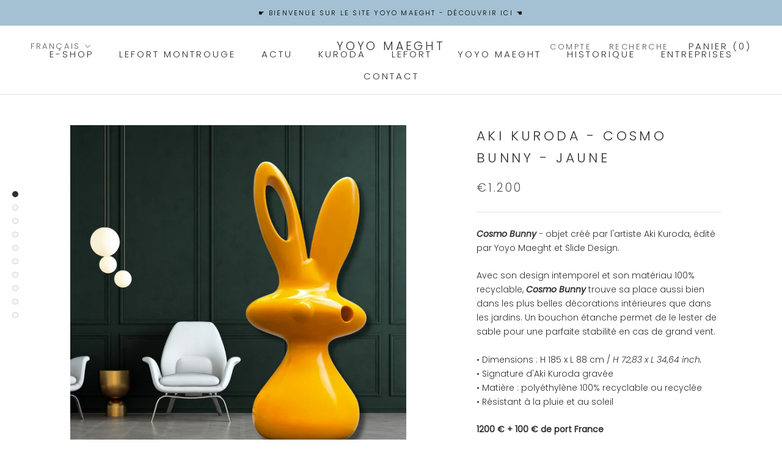

--- FILE ---
content_type: text/html; charset=utf-8
request_url: https://yoyomaeght.com/collections/kuroda-bunny/products/aki-kuroda-cosmo-bunny-jaune
body_size: 32531
content:
<!doctype html>

<html class="no-js" lang="fr">
  <head>
    <meta name="facebook-domain-verification" content="rqtf1p166w92nwafn1fy6uudn3aiq2" />
    <meta charset="utf-8"> 
    <meta http-equiv="X-UA-Compatible" content="IE=edge,chrome=1">
    <meta name="viewport" content="width=device-width, initial-scale=1.0, height=device-height, minimum-scale=1.0, maximum-scale=1.0">
    <meta name="theme-color" content="">

    <title>
      Aki Kuroda - Cosmo Bunny - jaune &ndash; Yoyo MAEGHT
    </title><meta name="description" content="Cosmo Bunny - objet créé par l&#39;artiste Aki Kuroda, édité par Yoyo Maeght et Slide Design. Avec son design intemporel et son matériau 100% recyclable, Cosmo Bunny trouve sa place aussi bien dans les plus belles décorations intérieures que dans les jardins. Un bouchon étanche permet de le lester de sable pour une parfait"><link rel="canonical" href="https://yoyomaeght.com/products/aki-kuroda-cosmo-bunny-jaune"><link rel="shortcut icon" href="//yoyomaeght.com/cdn/shop/files/Yoyo_Maeght_logo_96x.png?v=1613704750" type="image/png"><meta property="og:type" content="product">
  <meta property="og:title" content="Aki Kuroda - Cosmo Bunny - jaune"><meta property="og:image" content="http://yoyomaeght.com/cdn/shop/files/CosmoBunnyJauneinterieur.jpg?v=1714831868">
    <meta property="og:image:secure_url" content="https://yoyomaeght.com/cdn/shop/files/CosmoBunnyJauneinterieur.jpg?v=1714831868">
    <meta property="og:image:width" content="1080">
    <meta property="og:image:height" content="1080"><meta property="product:price:amount" content="1.200,00">
  <meta property="product:price:currency" content="EUR"><meta property="og:description" content="Cosmo Bunny - objet créé par l&#39;artiste Aki Kuroda, édité par Yoyo Maeght et Slide Design. Avec son design intemporel et son matériau 100% recyclable, Cosmo Bunny trouve sa place aussi bien dans les plus belles décorations intérieures que dans les jardins. Un bouchon étanche permet de le lester de sable pour une parfait"><meta property="og:url" content="https://yoyomaeght.com/products/aki-kuroda-cosmo-bunny-jaune">
<meta property="og:site_name" content="Yoyo MAEGHT"><meta name="twitter:card" content="summary"><meta name="twitter:title" content="Aki Kuroda - Cosmo Bunny - jaune">
  <meta name="twitter:description" content="Cosmo Bunny - objet créé par l&#39;artiste Aki Kuroda, édité par Yoyo Maeght et Slide Design.
Avec son design intemporel et son matériau 100% recyclable, Cosmo Bunny trouve sa place aussi bien dans les plus belles décorations intérieures que dans les jardins. Un bouchon étanche permet de le lester de sable pour une parfaite stabilité en cas de grand vent.
• Dimensions : H 185 x L 88 cm / H 72,83 x L 34,64 inch.• Signature d&#39;Aki Kuroda gravée• Matière : polyéthylène 100% recyclable ou recyclée• Résistant à la pluie et au soleil
1200 € + 100 € de port France
Existe également en 60 cm de haut ici">
  <meta name="twitter:image" content="https://yoyomaeght.com/cdn/shop/files/CosmoBunnyJauneinterieur_600x600_crop_center.jpg?v=1714831868">
    <style>
  @font-face {
  font-family: Poppins;
  font-weight: 300;
  font-style: normal;
  font-display: fallback;
  src: url("//yoyomaeght.com/cdn/fonts/poppins/poppins_n3.05f58335c3209cce17da4f1f1ab324ebe2982441.woff2") format("woff2"),
       url("//yoyomaeght.com/cdn/fonts/poppins/poppins_n3.6971368e1f131d2c8ff8e3a44a36b577fdda3ff5.woff") format("woff");
}

  @font-face {
  font-family: Poppins;
  font-weight: 300;
  font-style: normal;
  font-display: fallback;
  src: url("//yoyomaeght.com/cdn/fonts/poppins/poppins_n3.05f58335c3209cce17da4f1f1ab324ebe2982441.woff2") format("woff2"),
       url("//yoyomaeght.com/cdn/fonts/poppins/poppins_n3.6971368e1f131d2c8ff8e3a44a36b577fdda3ff5.woff") format("woff");
}


  @font-face {
  font-family: Poppins;
  font-weight: 400;
  font-style: normal;
  font-display: fallback;
  src: url("//yoyomaeght.com/cdn/fonts/poppins/poppins_n4.0ba78fa5af9b0e1a374041b3ceaadf0a43b41362.woff2") format("woff2"),
       url("//yoyomaeght.com/cdn/fonts/poppins/poppins_n4.214741a72ff2596839fc9760ee7a770386cf16ca.woff") format("woff");
}

  @font-face {
  font-family: Poppins;
  font-weight: 300;
  font-style: italic;
  font-display: fallback;
  src: url("//yoyomaeght.com/cdn/fonts/poppins/poppins_i3.8536b4423050219f608e17f134fe9ea3b01ed890.woff2") format("woff2"),
       url("//yoyomaeght.com/cdn/fonts/poppins/poppins_i3.0f4433ada196bcabf726ed78f8e37e0995762f7f.woff") format("woff");
}

  @font-face {
  font-family: Poppins;
  font-weight: 400;
  font-style: italic;
  font-display: fallback;
  src: url("//yoyomaeght.com/cdn/fonts/poppins/poppins_i4.846ad1e22474f856bd6b81ba4585a60799a9f5d2.woff2") format("woff2"),
       url("//yoyomaeght.com/cdn/fonts/poppins/poppins_i4.56b43284e8b52fc64c1fd271f289a39e8477e9ec.woff") format("woff");
}


  :root {
    --heading-font-family : Poppins, sans-serif;
    --heading-font-weight : 300;
    --heading-font-style  : normal;

    --text-font-family : Poppins, sans-serif;
    --text-font-weight : 300;
    --text-font-style  : normal;

    --base-text-font-size   : 14px;
    --default-text-font-size: 14px;--background          : #ffffff;
    --background-rgb      : 255, 255, 255;
    --light-background    : #ffffff;
    --light-background-rgb: 255, 255, 255;
    --heading-color       : #303030;
    --text-color          : #303030;
    --text-color-rgb      : 48, 48, 48;
    --text-color-light    : #595959;
    --text-color-light-rgb: 89, 89, 89;
    --link-color          : #000000;
    --link-color-rgb      : 0, 0, 0;
    --border-color        : #e0e0e0;
    --border-color-rgb    : 224, 224, 224;

    --button-background    : #52798f;
    --button-background-rgb: 82, 121, 143;
    --button-text-color    : #ffffff;

    --header-background       : #ffffff;
    --header-heading-color    : #303030;
    --header-light-text-color : #595959;
    --header-border-color     : #e0e0e0;

    --footer-background    : #ffffff;
    --footer-text-color    : #595959;
    --footer-heading-color : #303030;
    --footer-border-color  : #e6e6e6;

    --navigation-background      : #ffffff;
    --navigation-background-rgb  : 255, 255, 255;
    --navigation-text-color      : #303030;
    --navigation-text-color-light: rgba(48, 48, 48, 0.5);
    --navigation-border-color    : rgba(48, 48, 48, 0.25);

    --newsletter-popup-background     : #ffffff;
    --newsletter-popup-text-color     : #303030;
    --newsletter-popup-text-color-rgb : 48, 48, 48;

    --secondary-elements-background       : #52798f;
    --secondary-elements-background-rgb   : 82, 121, 143;
    --secondary-elements-text-color       : #ffffff;
    --secondary-elements-text-color-light : rgba(255, 255, 255, 0.5);
    --secondary-elements-border-color     : rgba(255, 255, 255, 0.25);

    --product-sale-price-color    : #52798f;
    --product-sale-price-color-rgb: 82, 121, 143;

    /* Products */

    --horizontal-spacing-four-products-per-row: 60px;
        --horizontal-spacing-two-products-per-row : 60px;

    --vertical-spacing-four-products-per-row: 60px;
        --vertical-spacing-two-products-per-row : 75px;

    /* Animation */
    --drawer-transition-timing: cubic-bezier(0.645, 0.045, 0.355, 1);
    --header-base-height: 80px; /* We set a default for browsers that do not support CSS variables */

    /* Cursors */
    --cursor-zoom-in-svg    : url(//yoyomaeght.com/cdn/shop/t/2/assets/cursor-zoom-in.svg?v=169337020044000511451607822815);
    --cursor-zoom-in-2x-svg : url(//yoyomaeght.com/cdn/shop/t/2/assets/cursor-zoom-in-2x.svg?v=163885027072013793871607822815);
  }
</style>

<script>
  // IE11 does not have support for CSS variables, so we have to polyfill them
  if (!(((window || {}).CSS || {}).supports && window.CSS.supports('(--a: 0)'))) {
    const script = document.createElement('script');
    script.type = 'text/javascript';
    script.src = 'https://cdn.jsdelivr.net/npm/css-vars-ponyfill@2';
    script.onload = function() {
      cssVars({});
    };

    document.getElementsByTagName('head')[0].appendChild(script);
  }
</script>

    <script>window.performance && window.performance.mark && window.performance.mark('shopify.content_for_header.start');</script><meta name="facebook-domain-verification" content="jlhsruchuouyhy62frtipqvxpv9oxo">
<meta id="shopify-digital-wallet" name="shopify-digital-wallet" content="/51508445373/digital_wallets/dialog">
<meta name="shopify-checkout-api-token" content="bfa95cd3095050f162f34e2e6f5da6d7">
<meta id="in-context-paypal-metadata" data-shop-id="51508445373" data-venmo-supported="false" data-environment="production" data-locale="fr_FR" data-paypal-v4="true" data-currency="EUR">
<link rel="alternate" hreflang="x-default" href="https://yoyomaeght.com/products/aki-kuroda-cosmo-bunny-jaune">
<link rel="alternate" hreflang="fr" href="https://yoyomaeght.com/products/aki-kuroda-cosmo-bunny-jaune">
<link rel="alternate" hreflang="en" href="https://yoyomaeght.com/en/products/aki-kuroda-cosmo-bunny-jaune">
<link rel="alternate" hreflang="fr-AC" href="https://maeght.myshopify.com/products/aki-kuroda-cosmo-bunny-jaune">
<link rel="alternate" hreflang="en-AC" href="https://maeght.myshopify.com/en/products/aki-kuroda-cosmo-bunny-jaune">
<link rel="alternate" hreflang="fr-AD" href="https://maeght.myshopify.com/products/aki-kuroda-cosmo-bunny-jaune">
<link rel="alternate" hreflang="en-AD" href="https://maeght.myshopify.com/en/products/aki-kuroda-cosmo-bunny-jaune">
<link rel="alternate" hreflang="fr-AE" href="https://maeght.myshopify.com/products/aki-kuroda-cosmo-bunny-jaune">
<link rel="alternate" hreflang="en-AE" href="https://maeght.myshopify.com/en/products/aki-kuroda-cosmo-bunny-jaune">
<link rel="alternate" hreflang="fr-AF" href="https://maeght.myshopify.com/products/aki-kuroda-cosmo-bunny-jaune">
<link rel="alternate" hreflang="en-AF" href="https://maeght.myshopify.com/en/products/aki-kuroda-cosmo-bunny-jaune">
<link rel="alternate" hreflang="fr-AG" href="https://maeght.myshopify.com/products/aki-kuroda-cosmo-bunny-jaune">
<link rel="alternate" hreflang="en-AG" href="https://maeght.myshopify.com/en/products/aki-kuroda-cosmo-bunny-jaune">
<link rel="alternate" hreflang="fr-AI" href="https://maeght.myshopify.com/products/aki-kuroda-cosmo-bunny-jaune">
<link rel="alternate" hreflang="en-AI" href="https://maeght.myshopify.com/en/products/aki-kuroda-cosmo-bunny-jaune">
<link rel="alternate" hreflang="fr-AL" href="https://maeght.myshopify.com/products/aki-kuroda-cosmo-bunny-jaune">
<link rel="alternate" hreflang="en-AL" href="https://maeght.myshopify.com/en/products/aki-kuroda-cosmo-bunny-jaune">
<link rel="alternate" hreflang="fr-AM" href="https://maeght.myshopify.com/products/aki-kuroda-cosmo-bunny-jaune">
<link rel="alternate" hreflang="en-AM" href="https://maeght.myshopify.com/en/products/aki-kuroda-cosmo-bunny-jaune">
<link rel="alternate" hreflang="fr-AO" href="https://maeght.myshopify.com/products/aki-kuroda-cosmo-bunny-jaune">
<link rel="alternate" hreflang="en-AO" href="https://maeght.myshopify.com/en/products/aki-kuroda-cosmo-bunny-jaune">
<link rel="alternate" hreflang="fr-AR" href="https://maeght.myshopify.com/products/aki-kuroda-cosmo-bunny-jaune">
<link rel="alternate" hreflang="en-AR" href="https://maeght.myshopify.com/en/products/aki-kuroda-cosmo-bunny-jaune">
<link rel="alternate" hreflang="fr-AT" href="https://maeght.myshopify.com/products/aki-kuroda-cosmo-bunny-jaune">
<link rel="alternate" hreflang="en-AT" href="https://maeght.myshopify.com/en/products/aki-kuroda-cosmo-bunny-jaune">
<link rel="alternate" hreflang="fr-AU" href="https://maeght.myshopify.com/products/aki-kuroda-cosmo-bunny-jaune">
<link rel="alternate" hreflang="en-AU" href="https://maeght.myshopify.com/en/products/aki-kuroda-cosmo-bunny-jaune">
<link rel="alternate" hreflang="fr-AW" href="https://maeght.myshopify.com/products/aki-kuroda-cosmo-bunny-jaune">
<link rel="alternate" hreflang="en-AW" href="https://maeght.myshopify.com/en/products/aki-kuroda-cosmo-bunny-jaune">
<link rel="alternate" hreflang="fr-AX" href="https://maeght.myshopify.com/products/aki-kuroda-cosmo-bunny-jaune">
<link rel="alternate" hreflang="en-AX" href="https://maeght.myshopify.com/en/products/aki-kuroda-cosmo-bunny-jaune">
<link rel="alternate" hreflang="fr-AZ" href="https://maeght.myshopify.com/products/aki-kuroda-cosmo-bunny-jaune">
<link rel="alternate" hreflang="en-AZ" href="https://maeght.myshopify.com/en/products/aki-kuroda-cosmo-bunny-jaune">
<link rel="alternate" hreflang="fr-BA" href="https://maeght.myshopify.com/products/aki-kuroda-cosmo-bunny-jaune">
<link rel="alternate" hreflang="en-BA" href="https://maeght.myshopify.com/en/products/aki-kuroda-cosmo-bunny-jaune">
<link rel="alternate" hreflang="fr-BB" href="https://maeght.myshopify.com/products/aki-kuroda-cosmo-bunny-jaune">
<link rel="alternate" hreflang="en-BB" href="https://maeght.myshopify.com/en/products/aki-kuroda-cosmo-bunny-jaune">
<link rel="alternate" hreflang="fr-BD" href="https://maeght.myshopify.com/products/aki-kuroda-cosmo-bunny-jaune">
<link rel="alternate" hreflang="en-BD" href="https://maeght.myshopify.com/en/products/aki-kuroda-cosmo-bunny-jaune">
<link rel="alternate" hreflang="fr-BE" href="https://maeght.myshopify.com/products/aki-kuroda-cosmo-bunny-jaune">
<link rel="alternate" hreflang="en-BE" href="https://maeght.myshopify.com/en/products/aki-kuroda-cosmo-bunny-jaune">
<link rel="alternate" hreflang="fr-BF" href="https://maeght.myshopify.com/products/aki-kuroda-cosmo-bunny-jaune">
<link rel="alternate" hreflang="en-BF" href="https://maeght.myshopify.com/en/products/aki-kuroda-cosmo-bunny-jaune">
<link rel="alternate" hreflang="fr-BG" href="https://maeght.myshopify.com/products/aki-kuroda-cosmo-bunny-jaune">
<link rel="alternate" hreflang="en-BG" href="https://maeght.myshopify.com/en/products/aki-kuroda-cosmo-bunny-jaune">
<link rel="alternate" hreflang="fr-BH" href="https://maeght.myshopify.com/products/aki-kuroda-cosmo-bunny-jaune">
<link rel="alternate" hreflang="en-BH" href="https://maeght.myshopify.com/en/products/aki-kuroda-cosmo-bunny-jaune">
<link rel="alternate" hreflang="fr-BI" href="https://maeght.myshopify.com/products/aki-kuroda-cosmo-bunny-jaune">
<link rel="alternate" hreflang="en-BI" href="https://maeght.myshopify.com/en/products/aki-kuroda-cosmo-bunny-jaune">
<link rel="alternate" hreflang="fr-BJ" href="https://maeght.myshopify.com/products/aki-kuroda-cosmo-bunny-jaune">
<link rel="alternate" hreflang="en-BJ" href="https://maeght.myshopify.com/en/products/aki-kuroda-cosmo-bunny-jaune">
<link rel="alternate" hreflang="fr-BL" href="https://maeght.myshopify.com/products/aki-kuroda-cosmo-bunny-jaune">
<link rel="alternate" hreflang="en-BL" href="https://maeght.myshopify.com/en/products/aki-kuroda-cosmo-bunny-jaune">
<link rel="alternate" hreflang="fr-BM" href="https://maeght.myshopify.com/products/aki-kuroda-cosmo-bunny-jaune">
<link rel="alternate" hreflang="en-BM" href="https://maeght.myshopify.com/en/products/aki-kuroda-cosmo-bunny-jaune">
<link rel="alternate" hreflang="fr-BN" href="https://maeght.myshopify.com/products/aki-kuroda-cosmo-bunny-jaune">
<link rel="alternate" hreflang="en-BN" href="https://maeght.myshopify.com/en/products/aki-kuroda-cosmo-bunny-jaune">
<link rel="alternate" hreflang="fr-BO" href="https://maeght.myshopify.com/products/aki-kuroda-cosmo-bunny-jaune">
<link rel="alternate" hreflang="en-BO" href="https://maeght.myshopify.com/en/products/aki-kuroda-cosmo-bunny-jaune">
<link rel="alternate" hreflang="fr-BQ" href="https://maeght.myshopify.com/products/aki-kuroda-cosmo-bunny-jaune">
<link rel="alternate" hreflang="en-BQ" href="https://maeght.myshopify.com/en/products/aki-kuroda-cosmo-bunny-jaune">
<link rel="alternate" hreflang="fr-BR" href="https://maeght.myshopify.com/products/aki-kuroda-cosmo-bunny-jaune">
<link rel="alternate" hreflang="en-BR" href="https://maeght.myshopify.com/en/products/aki-kuroda-cosmo-bunny-jaune">
<link rel="alternate" hreflang="fr-BS" href="https://maeght.myshopify.com/products/aki-kuroda-cosmo-bunny-jaune">
<link rel="alternate" hreflang="en-BS" href="https://maeght.myshopify.com/en/products/aki-kuroda-cosmo-bunny-jaune">
<link rel="alternate" hreflang="fr-BT" href="https://maeght.myshopify.com/products/aki-kuroda-cosmo-bunny-jaune">
<link rel="alternate" hreflang="en-BT" href="https://maeght.myshopify.com/en/products/aki-kuroda-cosmo-bunny-jaune">
<link rel="alternate" hreflang="fr-BW" href="https://maeght.myshopify.com/products/aki-kuroda-cosmo-bunny-jaune">
<link rel="alternate" hreflang="en-BW" href="https://maeght.myshopify.com/en/products/aki-kuroda-cosmo-bunny-jaune">
<link rel="alternate" hreflang="fr-BY" href="https://maeght.myshopify.com/products/aki-kuroda-cosmo-bunny-jaune">
<link rel="alternate" hreflang="en-BY" href="https://maeght.myshopify.com/en/products/aki-kuroda-cosmo-bunny-jaune">
<link rel="alternate" hreflang="fr-BZ" href="https://maeght.myshopify.com/products/aki-kuroda-cosmo-bunny-jaune">
<link rel="alternate" hreflang="en-BZ" href="https://maeght.myshopify.com/en/products/aki-kuroda-cosmo-bunny-jaune">
<link rel="alternate" hreflang="fr-CA" href="https://maeght.myshopify.com/products/aki-kuroda-cosmo-bunny-jaune">
<link rel="alternate" hreflang="en-CA" href="https://maeght.myshopify.com/en/products/aki-kuroda-cosmo-bunny-jaune">
<link rel="alternate" hreflang="fr-CC" href="https://maeght.myshopify.com/products/aki-kuroda-cosmo-bunny-jaune">
<link rel="alternate" hreflang="en-CC" href="https://maeght.myshopify.com/en/products/aki-kuroda-cosmo-bunny-jaune">
<link rel="alternate" hreflang="fr-CD" href="https://maeght.myshopify.com/products/aki-kuroda-cosmo-bunny-jaune">
<link rel="alternate" hreflang="en-CD" href="https://maeght.myshopify.com/en/products/aki-kuroda-cosmo-bunny-jaune">
<link rel="alternate" hreflang="fr-CF" href="https://maeght.myshopify.com/products/aki-kuroda-cosmo-bunny-jaune">
<link rel="alternate" hreflang="en-CF" href="https://maeght.myshopify.com/en/products/aki-kuroda-cosmo-bunny-jaune">
<link rel="alternate" hreflang="fr-CG" href="https://maeght.myshopify.com/products/aki-kuroda-cosmo-bunny-jaune">
<link rel="alternate" hreflang="en-CG" href="https://maeght.myshopify.com/en/products/aki-kuroda-cosmo-bunny-jaune">
<link rel="alternate" hreflang="fr-CH" href="https://maeght.myshopify.com/products/aki-kuroda-cosmo-bunny-jaune">
<link rel="alternate" hreflang="en-CH" href="https://maeght.myshopify.com/en/products/aki-kuroda-cosmo-bunny-jaune">
<link rel="alternate" hreflang="fr-CI" href="https://maeght.myshopify.com/products/aki-kuroda-cosmo-bunny-jaune">
<link rel="alternate" hreflang="en-CI" href="https://maeght.myshopify.com/en/products/aki-kuroda-cosmo-bunny-jaune">
<link rel="alternate" hreflang="fr-CK" href="https://maeght.myshopify.com/products/aki-kuroda-cosmo-bunny-jaune">
<link rel="alternate" hreflang="en-CK" href="https://maeght.myshopify.com/en/products/aki-kuroda-cosmo-bunny-jaune">
<link rel="alternate" hreflang="fr-CL" href="https://maeght.myshopify.com/products/aki-kuroda-cosmo-bunny-jaune">
<link rel="alternate" hreflang="en-CL" href="https://maeght.myshopify.com/en/products/aki-kuroda-cosmo-bunny-jaune">
<link rel="alternate" hreflang="fr-CM" href="https://maeght.myshopify.com/products/aki-kuroda-cosmo-bunny-jaune">
<link rel="alternate" hreflang="en-CM" href="https://maeght.myshopify.com/en/products/aki-kuroda-cosmo-bunny-jaune">
<link rel="alternate" hreflang="fr-CN" href="https://maeght.myshopify.com/products/aki-kuroda-cosmo-bunny-jaune">
<link rel="alternate" hreflang="en-CN" href="https://maeght.myshopify.com/en/products/aki-kuroda-cosmo-bunny-jaune">
<link rel="alternate" hreflang="fr-CO" href="https://maeght.myshopify.com/products/aki-kuroda-cosmo-bunny-jaune">
<link rel="alternate" hreflang="en-CO" href="https://maeght.myshopify.com/en/products/aki-kuroda-cosmo-bunny-jaune">
<link rel="alternate" hreflang="fr-CR" href="https://maeght.myshopify.com/products/aki-kuroda-cosmo-bunny-jaune">
<link rel="alternate" hreflang="en-CR" href="https://maeght.myshopify.com/en/products/aki-kuroda-cosmo-bunny-jaune">
<link rel="alternate" hreflang="fr-CV" href="https://maeght.myshopify.com/products/aki-kuroda-cosmo-bunny-jaune">
<link rel="alternate" hreflang="en-CV" href="https://maeght.myshopify.com/en/products/aki-kuroda-cosmo-bunny-jaune">
<link rel="alternate" hreflang="fr-CW" href="https://maeght.myshopify.com/products/aki-kuroda-cosmo-bunny-jaune">
<link rel="alternate" hreflang="en-CW" href="https://maeght.myshopify.com/en/products/aki-kuroda-cosmo-bunny-jaune">
<link rel="alternate" hreflang="fr-CX" href="https://maeght.myshopify.com/products/aki-kuroda-cosmo-bunny-jaune">
<link rel="alternate" hreflang="en-CX" href="https://maeght.myshopify.com/en/products/aki-kuroda-cosmo-bunny-jaune">
<link rel="alternate" hreflang="fr-CY" href="https://maeght.myshopify.com/products/aki-kuroda-cosmo-bunny-jaune">
<link rel="alternate" hreflang="en-CY" href="https://maeght.myshopify.com/en/products/aki-kuroda-cosmo-bunny-jaune">
<link rel="alternate" hreflang="fr-CZ" href="https://maeght.myshopify.com/products/aki-kuroda-cosmo-bunny-jaune">
<link rel="alternate" hreflang="en-CZ" href="https://maeght.myshopify.com/en/products/aki-kuroda-cosmo-bunny-jaune">
<link rel="alternate" hreflang="fr-DE" href="https://maeght.myshopify.com/products/aki-kuroda-cosmo-bunny-jaune">
<link rel="alternate" hreflang="en-DE" href="https://maeght.myshopify.com/en/products/aki-kuroda-cosmo-bunny-jaune">
<link rel="alternate" hreflang="fr-DJ" href="https://maeght.myshopify.com/products/aki-kuroda-cosmo-bunny-jaune">
<link rel="alternate" hreflang="en-DJ" href="https://maeght.myshopify.com/en/products/aki-kuroda-cosmo-bunny-jaune">
<link rel="alternate" hreflang="fr-DK" href="https://maeght.myshopify.com/products/aki-kuroda-cosmo-bunny-jaune">
<link rel="alternate" hreflang="en-DK" href="https://maeght.myshopify.com/en/products/aki-kuroda-cosmo-bunny-jaune">
<link rel="alternate" hreflang="fr-DM" href="https://maeght.myshopify.com/products/aki-kuroda-cosmo-bunny-jaune">
<link rel="alternate" hreflang="en-DM" href="https://maeght.myshopify.com/en/products/aki-kuroda-cosmo-bunny-jaune">
<link rel="alternate" hreflang="fr-DO" href="https://maeght.myshopify.com/products/aki-kuroda-cosmo-bunny-jaune">
<link rel="alternate" hreflang="en-DO" href="https://maeght.myshopify.com/en/products/aki-kuroda-cosmo-bunny-jaune">
<link rel="alternate" hreflang="fr-DZ" href="https://maeght.myshopify.com/products/aki-kuroda-cosmo-bunny-jaune">
<link rel="alternate" hreflang="en-DZ" href="https://maeght.myshopify.com/en/products/aki-kuroda-cosmo-bunny-jaune">
<link rel="alternate" hreflang="fr-EC" href="https://maeght.myshopify.com/products/aki-kuroda-cosmo-bunny-jaune">
<link rel="alternate" hreflang="en-EC" href="https://maeght.myshopify.com/en/products/aki-kuroda-cosmo-bunny-jaune">
<link rel="alternate" hreflang="fr-EE" href="https://maeght.myshopify.com/products/aki-kuroda-cosmo-bunny-jaune">
<link rel="alternate" hreflang="en-EE" href="https://maeght.myshopify.com/en/products/aki-kuroda-cosmo-bunny-jaune">
<link rel="alternate" hreflang="fr-EG" href="https://maeght.myshopify.com/products/aki-kuroda-cosmo-bunny-jaune">
<link rel="alternate" hreflang="en-EG" href="https://maeght.myshopify.com/en/products/aki-kuroda-cosmo-bunny-jaune">
<link rel="alternate" hreflang="fr-EH" href="https://maeght.myshopify.com/products/aki-kuroda-cosmo-bunny-jaune">
<link rel="alternate" hreflang="en-EH" href="https://maeght.myshopify.com/en/products/aki-kuroda-cosmo-bunny-jaune">
<link rel="alternate" hreflang="fr-ER" href="https://maeght.myshopify.com/products/aki-kuroda-cosmo-bunny-jaune">
<link rel="alternate" hreflang="en-ER" href="https://maeght.myshopify.com/en/products/aki-kuroda-cosmo-bunny-jaune">
<link rel="alternate" hreflang="fr-ES" href="https://maeght.myshopify.com/products/aki-kuroda-cosmo-bunny-jaune">
<link rel="alternate" hreflang="en-ES" href="https://maeght.myshopify.com/en/products/aki-kuroda-cosmo-bunny-jaune">
<link rel="alternate" hreflang="fr-ET" href="https://maeght.myshopify.com/products/aki-kuroda-cosmo-bunny-jaune">
<link rel="alternate" hreflang="en-ET" href="https://maeght.myshopify.com/en/products/aki-kuroda-cosmo-bunny-jaune">
<link rel="alternate" hreflang="fr-FI" href="https://maeght.myshopify.com/products/aki-kuroda-cosmo-bunny-jaune">
<link rel="alternate" hreflang="en-FI" href="https://maeght.myshopify.com/en/products/aki-kuroda-cosmo-bunny-jaune">
<link rel="alternate" hreflang="fr-FJ" href="https://maeght.myshopify.com/products/aki-kuroda-cosmo-bunny-jaune">
<link rel="alternate" hreflang="en-FJ" href="https://maeght.myshopify.com/en/products/aki-kuroda-cosmo-bunny-jaune">
<link rel="alternate" hreflang="fr-FK" href="https://maeght.myshopify.com/products/aki-kuroda-cosmo-bunny-jaune">
<link rel="alternate" hreflang="en-FK" href="https://maeght.myshopify.com/en/products/aki-kuroda-cosmo-bunny-jaune">
<link rel="alternate" hreflang="fr-FO" href="https://maeght.myshopify.com/products/aki-kuroda-cosmo-bunny-jaune">
<link rel="alternate" hreflang="en-FO" href="https://maeght.myshopify.com/en/products/aki-kuroda-cosmo-bunny-jaune">
<link rel="alternate" hreflang="fr-GA" href="https://maeght.myshopify.com/products/aki-kuroda-cosmo-bunny-jaune">
<link rel="alternate" hreflang="en-GA" href="https://maeght.myshopify.com/en/products/aki-kuroda-cosmo-bunny-jaune">
<link rel="alternate" hreflang="fr-GB" href="https://maeght.myshopify.com/products/aki-kuroda-cosmo-bunny-jaune">
<link rel="alternate" hreflang="en-GB" href="https://maeght.myshopify.com/en/products/aki-kuroda-cosmo-bunny-jaune">
<link rel="alternate" hreflang="fr-GD" href="https://maeght.myshopify.com/products/aki-kuroda-cosmo-bunny-jaune">
<link rel="alternate" hreflang="en-GD" href="https://maeght.myshopify.com/en/products/aki-kuroda-cosmo-bunny-jaune">
<link rel="alternate" hreflang="fr-GE" href="https://maeght.myshopify.com/products/aki-kuroda-cosmo-bunny-jaune">
<link rel="alternate" hreflang="en-GE" href="https://maeght.myshopify.com/en/products/aki-kuroda-cosmo-bunny-jaune">
<link rel="alternate" hreflang="fr-GF" href="https://maeght.myshopify.com/products/aki-kuroda-cosmo-bunny-jaune">
<link rel="alternate" hreflang="en-GF" href="https://maeght.myshopify.com/en/products/aki-kuroda-cosmo-bunny-jaune">
<link rel="alternate" hreflang="fr-GG" href="https://maeght.myshopify.com/products/aki-kuroda-cosmo-bunny-jaune">
<link rel="alternate" hreflang="en-GG" href="https://maeght.myshopify.com/en/products/aki-kuroda-cosmo-bunny-jaune">
<link rel="alternate" hreflang="fr-GH" href="https://maeght.myshopify.com/products/aki-kuroda-cosmo-bunny-jaune">
<link rel="alternate" hreflang="en-GH" href="https://maeght.myshopify.com/en/products/aki-kuroda-cosmo-bunny-jaune">
<link rel="alternate" hreflang="fr-GI" href="https://maeght.myshopify.com/products/aki-kuroda-cosmo-bunny-jaune">
<link rel="alternate" hreflang="en-GI" href="https://maeght.myshopify.com/en/products/aki-kuroda-cosmo-bunny-jaune">
<link rel="alternate" hreflang="fr-GL" href="https://maeght.myshopify.com/products/aki-kuroda-cosmo-bunny-jaune">
<link rel="alternate" hreflang="en-GL" href="https://maeght.myshopify.com/en/products/aki-kuroda-cosmo-bunny-jaune">
<link rel="alternate" hreflang="fr-GM" href="https://maeght.myshopify.com/products/aki-kuroda-cosmo-bunny-jaune">
<link rel="alternate" hreflang="en-GM" href="https://maeght.myshopify.com/en/products/aki-kuroda-cosmo-bunny-jaune">
<link rel="alternate" hreflang="fr-GN" href="https://maeght.myshopify.com/products/aki-kuroda-cosmo-bunny-jaune">
<link rel="alternate" hreflang="en-GN" href="https://maeght.myshopify.com/en/products/aki-kuroda-cosmo-bunny-jaune">
<link rel="alternate" hreflang="fr-GP" href="https://maeght.myshopify.com/products/aki-kuroda-cosmo-bunny-jaune">
<link rel="alternate" hreflang="en-GP" href="https://maeght.myshopify.com/en/products/aki-kuroda-cosmo-bunny-jaune">
<link rel="alternate" hreflang="fr-GQ" href="https://maeght.myshopify.com/products/aki-kuroda-cosmo-bunny-jaune">
<link rel="alternate" hreflang="en-GQ" href="https://maeght.myshopify.com/en/products/aki-kuroda-cosmo-bunny-jaune">
<link rel="alternate" hreflang="fr-GR" href="https://maeght.myshopify.com/products/aki-kuroda-cosmo-bunny-jaune">
<link rel="alternate" hreflang="en-GR" href="https://maeght.myshopify.com/en/products/aki-kuroda-cosmo-bunny-jaune">
<link rel="alternate" hreflang="fr-GS" href="https://maeght.myshopify.com/products/aki-kuroda-cosmo-bunny-jaune">
<link rel="alternate" hreflang="en-GS" href="https://maeght.myshopify.com/en/products/aki-kuroda-cosmo-bunny-jaune">
<link rel="alternate" hreflang="fr-GT" href="https://maeght.myshopify.com/products/aki-kuroda-cosmo-bunny-jaune">
<link rel="alternate" hreflang="en-GT" href="https://maeght.myshopify.com/en/products/aki-kuroda-cosmo-bunny-jaune">
<link rel="alternate" hreflang="fr-GW" href="https://maeght.myshopify.com/products/aki-kuroda-cosmo-bunny-jaune">
<link rel="alternate" hreflang="en-GW" href="https://maeght.myshopify.com/en/products/aki-kuroda-cosmo-bunny-jaune">
<link rel="alternate" hreflang="fr-GY" href="https://maeght.myshopify.com/products/aki-kuroda-cosmo-bunny-jaune">
<link rel="alternate" hreflang="en-GY" href="https://maeght.myshopify.com/en/products/aki-kuroda-cosmo-bunny-jaune">
<link rel="alternate" hreflang="fr-HK" href="https://maeght.myshopify.com/products/aki-kuroda-cosmo-bunny-jaune">
<link rel="alternate" hreflang="en-HK" href="https://maeght.myshopify.com/en/products/aki-kuroda-cosmo-bunny-jaune">
<link rel="alternate" hreflang="fr-HN" href="https://maeght.myshopify.com/products/aki-kuroda-cosmo-bunny-jaune">
<link rel="alternate" hreflang="en-HN" href="https://maeght.myshopify.com/en/products/aki-kuroda-cosmo-bunny-jaune">
<link rel="alternate" hreflang="fr-HR" href="https://maeght.myshopify.com/products/aki-kuroda-cosmo-bunny-jaune">
<link rel="alternate" hreflang="en-HR" href="https://maeght.myshopify.com/en/products/aki-kuroda-cosmo-bunny-jaune">
<link rel="alternate" hreflang="fr-HT" href="https://maeght.myshopify.com/products/aki-kuroda-cosmo-bunny-jaune">
<link rel="alternate" hreflang="en-HT" href="https://maeght.myshopify.com/en/products/aki-kuroda-cosmo-bunny-jaune">
<link rel="alternate" hreflang="fr-HU" href="https://maeght.myshopify.com/products/aki-kuroda-cosmo-bunny-jaune">
<link rel="alternate" hreflang="en-HU" href="https://maeght.myshopify.com/en/products/aki-kuroda-cosmo-bunny-jaune">
<link rel="alternate" hreflang="fr-ID" href="https://maeght.myshopify.com/products/aki-kuroda-cosmo-bunny-jaune">
<link rel="alternate" hreflang="en-ID" href="https://maeght.myshopify.com/en/products/aki-kuroda-cosmo-bunny-jaune">
<link rel="alternate" hreflang="fr-IE" href="https://maeght.myshopify.com/products/aki-kuroda-cosmo-bunny-jaune">
<link rel="alternate" hreflang="en-IE" href="https://maeght.myshopify.com/en/products/aki-kuroda-cosmo-bunny-jaune">
<link rel="alternate" hreflang="fr-IL" href="https://maeght.myshopify.com/products/aki-kuroda-cosmo-bunny-jaune">
<link rel="alternate" hreflang="en-IL" href="https://maeght.myshopify.com/en/products/aki-kuroda-cosmo-bunny-jaune">
<link rel="alternate" hreflang="fr-IM" href="https://maeght.myshopify.com/products/aki-kuroda-cosmo-bunny-jaune">
<link rel="alternate" hreflang="en-IM" href="https://maeght.myshopify.com/en/products/aki-kuroda-cosmo-bunny-jaune">
<link rel="alternate" hreflang="fr-IN" href="https://maeght.myshopify.com/products/aki-kuroda-cosmo-bunny-jaune">
<link rel="alternate" hreflang="en-IN" href="https://maeght.myshopify.com/en/products/aki-kuroda-cosmo-bunny-jaune">
<link rel="alternate" hreflang="fr-IO" href="https://maeght.myshopify.com/products/aki-kuroda-cosmo-bunny-jaune">
<link rel="alternate" hreflang="en-IO" href="https://maeght.myshopify.com/en/products/aki-kuroda-cosmo-bunny-jaune">
<link rel="alternate" hreflang="fr-IQ" href="https://maeght.myshopify.com/products/aki-kuroda-cosmo-bunny-jaune">
<link rel="alternate" hreflang="en-IQ" href="https://maeght.myshopify.com/en/products/aki-kuroda-cosmo-bunny-jaune">
<link rel="alternate" hreflang="fr-IS" href="https://maeght.myshopify.com/products/aki-kuroda-cosmo-bunny-jaune">
<link rel="alternate" hreflang="en-IS" href="https://maeght.myshopify.com/en/products/aki-kuroda-cosmo-bunny-jaune">
<link rel="alternate" hreflang="fr-IT" href="https://maeght.myshopify.com/products/aki-kuroda-cosmo-bunny-jaune">
<link rel="alternate" hreflang="en-IT" href="https://maeght.myshopify.com/en/products/aki-kuroda-cosmo-bunny-jaune">
<link rel="alternate" hreflang="fr-JE" href="https://maeght.myshopify.com/products/aki-kuroda-cosmo-bunny-jaune">
<link rel="alternate" hreflang="en-JE" href="https://maeght.myshopify.com/en/products/aki-kuroda-cosmo-bunny-jaune">
<link rel="alternate" hreflang="fr-JM" href="https://maeght.myshopify.com/products/aki-kuroda-cosmo-bunny-jaune">
<link rel="alternate" hreflang="en-JM" href="https://maeght.myshopify.com/en/products/aki-kuroda-cosmo-bunny-jaune">
<link rel="alternate" hreflang="fr-JO" href="https://maeght.myshopify.com/products/aki-kuroda-cosmo-bunny-jaune">
<link rel="alternate" hreflang="en-JO" href="https://maeght.myshopify.com/en/products/aki-kuroda-cosmo-bunny-jaune">
<link rel="alternate" hreflang="fr-JP" href="https://maeght.myshopify.com/products/aki-kuroda-cosmo-bunny-jaune">
<link rel="alternate" hreflang="en-JP" href="https://maeght.myshopify.com/en/products/aki-kuroda-cosmo-bunny-jaune">
<link rel="alternate" hreflang="fr-KE" href="https://maeght.myshopify.com/products/aki-kuroda-cosmo-bunny-jaune">
<link rel="alternate" hreflang="en-KE" href="https://maeght.myshopify.com/en/products/aki-kuroda-cosmo-bunny-jaune">
<link rel="alternate" hreflang="fr-KG" href="https://maeght.myshopify.com/products/aki-kuroda-cosmo-bunny-jaune">
<link rel="alternate" hreflang="en-KG" href="https://maeght.myshopify.com/en/products/aki-kuroda-cosmo-bunny-jaune">
<link rel="alternate" hreflang="fr-KH" href="https://maeght.myshopify.com/products/aki-kuroda-cosmo-bunny-jaune">
<link rel="alternate" hreflang="en-KH" href="https://maeght.myshopify.com/en/products/aki-kuroda-cosmo-bunny-jaune">
<link rel="alternate" hreflang="fr-KI" href="https://maeght.myshopify.com/products/aki-kuroda-cosmo-bunny-jaune">
<link rel="alternate" hreflang="en-KI" href="https://maeght.myshopify.com/en/products/aki-kuroda-cosmo-bunny-jaune">
<link rel="alternate" hreflang="fr-KM" href="https://maeght.myshopify.com/products/aki-kuroda-cosmo-bunny-jaune">
<link rel="alternate" hreflang="en-KM" href="https://maeght.myshopify.com/en/products/aki-kuroda-cosmo-bunny-jaune">
<link rel="alternate" hreflang="fr-KN" href="https://maeght.myshopify.com/products/aki-kuroda-cosmo-bunny-jaune">
<link rel="alternate" hreflang="en-KN" href="https://maeght.myshopify.com/en/products/aki-kuroda-cosmo-bunny-jaune">
<link rel="alternate" hreflang="fr-KR" href="https://maeght.myshopify.com/products/aki-kuroda-cosmo-bunny-jaune">
<link rel="alternate" hreflang="en-KR" href="https://maeght.myshopify.com/en/products/aki-kuroda-cosmo-bunny-jaune">
<link rel="alternate" hreflang="fr-KW" href="https://maeght.myshopify.com/products/aki-kuroda-cosmo-bunny-jaune">
<link rel="alternate" hreflang="en-KW" href="https://maeght.myshopify.com/en/products/aki-kuroda-cosmo-bunny-jaune">
<link rel="alternate" hreflang="fr-KY" href="https://maeght.myshopify.com/products/aki-kuroda-cosmo-bunny-jaune">
<link rel="alternate" hreflang="en-KY" href="https://maeght.myshopify.com/en/products/aki-kuroda-cosmo-bunny-jaune">
<link rel="alternate" hreflang="fr-KZ" href="https://maeght.myshopify.com/products/aki-kuroda-cosmo-bunny-jaune">
<link rel="alternate" hreflang="en-KZ" href="https://maeght.myshopify.com/en/products/aki-kuroda-cosmo-bunny-jaune">
<link rel="alternate" hreflang="fr-LA" href="https://maeght.myshopify.com/products/aki-kuroda-cosmo-bunny-jaune">
<link rel="alternate" hreflang="en-LA" href="https://maeght.myshopify.com/en/products/aki-kuroda-cosmo-bunny-jaune">
<link rel="alternate" hreflang="fr-LB" href="https://maeght.myshopify.com/products/aki-kuroda-cosmo-bunny-jaune">
<link rel="alternate" hreflang="en-LB" href="https://maeght.myshopify.com/en/products/aki-kuroda-cosmo-bunny-jaune">
<link rel="alternate" hreflang="fr-LC" href="https://maeght.myshopify.com/products/aki-kuroda-cosmo-bunny-jaune">
<link rel="alternate" hreflang="en-LC" href="https://maeght.myshopify.com/en/products/aki-kuroda-cosmo-bunny-jaune">
<link rel="alternate" hreflang="fr-LI" href="https://maeght.myshopify.com/products/aki-kuroda-cosmo-bunny-jaune">
<link rel="alternate" hreflang="en-LI" href="https://maeght.myshopify.com/en/products/aki-kuroda-cosmo-bunny-jaune">
<link rel="alternate" hreflang="fr-LK" href="https://maeght.myshopify.com/products/aki-kuroda-cosmo-bunny-jaune">
<link rel="alternate" hreflang="en-LK" href="https://maeght.myshopify.com/en/products/aki-kuroda-cosmo-bunny-jaune">
<link rel="alternate" hreflang="fr-LR" href="https://maeght.myshopify.com/products/aki-kuroda-cosmo-bunny-jaune">
<link rel="alternate" hreflang="en-LR" href="https://maeght.myshopify.com/en/products/aki-kuroda-cosmo-bunny-jaune">
<link rel="alternate" hreflang="fr-LS" href="https://maeght.myshopify.com/products/aki-kuroda-cosmo-bunny-jaune">
<link rel="alternate" hreflang="en-LS" href="https://maeght.myshopify.com/en/products/aki-kuroda-cosmo-bunny-jaune">
<link rel="alternate" hreflang="fr-LT" href="https://maeght.myshopify.com/products/aki-kuroda-cosmo-bunny-jaune">
<link rel="alternate" hreflang="en-LT" href="https://maeght.myshopify.com/en/products/aki-kuroda-cosmo-bunny-jaune">
<link rel="alternate" hreflang="fr-LU" href="https://maeght.myshopify.com/products/aki-kuroda-cosmo-bunny-jaune">
<link rel="alternate" hreflang="en-LU" href="https://maeght.myshopify.com/en/products/aki-kuroda-cosmo-bunny-jaune">
<link rel="alternate" hreflang="fr-LV" href="https://maeght.myshopify.com/products/aki-kuroda-cosmo-bunny-jaune">
<link rel="alternate" hreflang="en-LV" href="https://maeght.myshopify.com/en/products/aki-kuroda-cosmo-bunny-jaune">
<link rel="alternate" hreflang="fr-LY" href="https://maeght.myshopify.com/products/aki-kuroda-cosmo-bunny-jaune">
<link rel="alternate" hreflang="en-LY" href="https://maeght.myshopify.com/en/products/aki-kuroda-cosmo-bunny-jaune">
<link rel="alternate" hreflang="fr-MA" href="https://maeght.myshopify.com/products/aki-kuroda-cosmo-bunny-jaune">
<link rel="alternate" hreflang="en-MA" href="https://maeght.myshopify.com/en/products/aki-kuroda-cosmo-bunny-jaune">
<link rel="alternate" hreflang="fr-MC" href="https://maeght.myshopify.com/products/aki-kuroda-cosmo-bunny-jaune">
<link rel="alternate" hreflang="en-MC" href="https://maeght.myshopify.com/en/products/aki-kuroda-cosmo-bunny-jaune">
<link rel="alternate" hreflang="fr-MD" href="https://maeght.myshopify.com/products/aki-kuroda-cosmo-bunny-jaune">
<link rel="alternate" hreflang="en-MD" href="https://maeght.myshopify.com/en/products/aki-kuroda-cosmo-bunny-jaune">
<link rel="alternate" hreflang="fr-ME" href="https://maeght.myshopify.com/products/aki-kuroda-cosmo-bunny-jaune">
<link rel="alternate" hreflang="en-ME" href="https://maeght.myshopify.com/en/products/aki-kuroda-cosmo-bunny-jaune">
<link rel="alternate" hreflang="fr-MF" href="https://maeght.myshopify.com/products/aki-kuroda-cosmo-bunny-jaune">
<link rel="alternate" hreflang="en-MF" href="https://maeght.myshopify.com/en/products/aki-kuroda-cosmo-bunny-jaune">
<link rel="alternate" hreflang="fr-MG" href="https://maeght.myshopify.com/products/aki-kuroda-cosmo-bunny-jaune">
<link rel="alternate" hreflang="en-MG" href="https://maeght.myshopify.com/en/products/aki-kuroda-cosmo-bunny-jaune">
<link rel="alternate" hreflang="fr-MK" href="https://maeght.myshopify.com/products/aki-kuroda-cosmo-bunny-jaune">
<link rel="alternate" hreflang="en-MK" href="https://maeght.myshopify.com/en/products/aki-kuroda-cosmo-bunny-jaune">
<link rel="alternate" hreflang="fr-ML" href="https://maeght.myshopify.com/products/aki-kuroda-cosmo-bunny-jaune">
<link rel="alternate" hreflang="en-ML" href="https://maeght.myshopify.com/en/products/aki-kuroda-cosmo-bunny-jaune">
<link rel="alternate" hreflang="fr-MM" href="https://maeght.myshopify.com/products/aki-kuroda-cosmo-bunny-jaune">
<link rel="alternate" hreflang="en-MM" href="https://maeght.myshopify.com/en/products/aki-kuroda-cosmo-bunny-jaune">
<link rel="alternate" hreflang="fr-MN" href="https://maeght.myshopify.com/products/aki-kuroda-cosmo-bunny-jaune">
<link rel="alternate" hreflang="en-MN" href="https://maeght.myshopify.com/en/products/aki-kuroda-cosmo-bunny-jaune">
<link rel="alternate" hreflang="fr-MO" href="https://maeght.myshopify.com/products/aki-kuroda-cosmo-bunny-jaune">
<link rel="alternate" hreflang="en-MO" href="https://maeght.myshopify.com/en/products/aki-kuroda-cosmo-bunny-jaune">
<link rel="alternate" hreflang="fr-MQ" href="https://maeght.myshopify.com/products/aki-kuroda-cosmo-bunny-jaune">
<link rel="alternate" hreflang="en-MQ" href="https://maeght.myshopify.com/en/products/aki-kuroda-cosmo-bunny-jaune">
<link rel="alternate" hreflang="fr-MR" href="https://maeght.myshopify.com/products/aki-kuroda-cosmo-bunny-jaune">
<link rel="alternate" hreflang="en-MR" href="https://maeght.myshopify.com/en/products/aki-kuroda-cosmo-bunny-jaune">
<link rel="alternate" hreflang="fr-MS" href="https://maeght.myshopify.com/products/aki-kuroda-cosmo-bunny-jaune">
<link rel="alternate" hreflang="en-MS" href="https://maeght.myshopify.com/en/products/aki-kuroda-cosmo-bunny-jaune">
<link rel="alternate" hreflang="fr-MT" href="https://maeght.myshopify.com/products/aki-kuroda-cosmo-bunny-jaune">
<link rel="alternate" hreflang="en-MT" href="https://maeght.myshopify.com/en/products/aki-kuroda-cosmo-bunny-jaune">
<link rel="alternate" hreflang="fr-MU" href="https://maeght.myshopify.com/products/aki-kuroda-cosmo-bunny-jaune">
<link rel="alternate" hreflang="en-MU" href="https://maeght.myshopify.com/en/products/aki-kuroda-cosmo-bunny-jaune">
<link rel="alternate" hreflang="fr-MV" href="https://maeght.myshopify.com/products/aki-kuroda-cosmo-bunny-jaune">
<link rel="alternate" hreflang="en-MV" href="https://maeght.myshopify.com/en/products/aki-kuroda-cosmo-bunny-jaune">
<link rel="alternate" hreflang="fr-MW" href="https://maeght.myshopify.com/products/aki-kuroda-cosmo-bunny-jaune">
<link rel="alternate" hreflang="en-MW" href="https://maeght.myshopify.com/en/products/aki-kuroda-cosmo-bunny-jaune">
<link rel="alternate" hreflang="fr-MX" href="https://maeght.myshopify.com/products/aki-kuroda-cosmo-bunny-jaune">
<link rel="alternate" hreflang="en-MX" href="https://maeght.myshopify.com/en/products/aki-kuroda-cosmo-bunny-jaune">
<link rel="alternate" hreflang="fr-MY" href="https://maeght.myshopify.com/products/aki-kuroda-cosmo-bunny-jaune">
<link rel="alternate" hreflang="en-MY" href="https://maeght.myshopify.com/en/products/aki-kuroda-cosmo-bunny-jaune">
<link rel="alternate" hreflang="fr-MZ" href="https://maeght.myshopify.com/products/aki-kuroda-cosmo-bunny-jaune">
<link rel="alternate" hreflang="en-MZ" href="https://maeght.myshopify.com/en/products/aki-kuroda-cosmo-bunny-jaune">
<link rel="alternate" hreflang="fr-NA" href="https://maeght.myshopify.com/products/aki-kuroda-cosmo-bunny-jaune">
<link rel="alternate" hreflang="en-NA" href="https://maeght.myshopify.com/en/products/aki-kuroda-cosmo-bunny-jaune">
<link rel="alternate" hreflang="fr-NC" href="https://maeght.myshopify.com/products/aki-kuroda-cosmo-bunny-jaune">
<link rel="alternate" hreflang="en-NC" href="https://maeght.myshopify.com/en/products/aki-kuroda-cosmo-bunny-jaune">
<link rel="alternate" hreflang="fr-NE" href="https://maeght.myshopify.com/products/aki-kuroda-cosmo-bunny-jaune">
<link rel="alternate" hreflang="en-NE" href="https://maeght.myshopify.com/en/products/aki-kuroda-cosmo-bunny-jaune">
<link rel="alternate" hreflang="fr-NF" href="https://maeght.myshopify.com/products/aki-kuroda-cosmo-bunny-jaune">
<link rel="alternate" hreflang="en-NF" href="https://maeght.myshopify.com/en/products/aki-kuroda-cosmo-bunny-jaune">
<link rel="alternate" hreflang="fr-NG" href="https://maeght.myshopify.com/products/aki-kuroda-cosmo-bunny-jaune">
<link rel="alternate" hreflang="en-NG" href="https://maeght.myshopify.com/en/products/aki-kuroda-cosmo-bunny-jaune">
<link rel="alternate" hreflang="fr-NI" href="https://maeght.myshopify.com/products/aki-kuroda-cosmo-bunny-jaune">
<link rel="alternate" hreflang="en-NI" href="https://maeght.myshopify.com/en/products/aki-kuroda-cosmo-bunny-jaune">
<link rel="alternate" hreflang="fr-NL" href="https://maeght.myshopify.com/products/aki-kuroda-cosmo-bunny-jaune">
<link rel="alternate" hreflang="en-NL" href="https://maeght.myshopify.com/en/products/aki-kuroda-cosmo-bunny-jaune">
<link rel="alternate" hreflang="fr-NO" href="https://maeght.myshopify.com/products/aki-kuroda-cosmo-bunny-jaune">
<link rel="alternate" hreflang="en-NO" href="https://maeght.myshopify.com/en/products/aki-kuroda-cosmo-bunny-jaune">
<link rel="alternate" hreflang="fr-NP" href="https://maeght.myshopify.com/products/aki-kuroda-cosmo-bunny-jaune">
<link rel="alternate" hreflang="en-NP" href="https://maeght.myshopify.com/en/products/aki-kuroda-cosmo-bunny-jaune">
<link rel="alternate" hreflang="fr-NR" href="https://maeght.myshopify.com/products/aki-kuroda-cosmo-bunny-jaune">
<link rel="alternate" hreflang="en-NR" href="https://maeght.myshopify.com/en/products/aki-kuroda-cosmo-bunny-jaune">
<link rel="alternate" hreflang="fr-NU" href="https://maeght.myshopify.com/products/aki-kuroda-cosmo-bunny-jaune">
<link rel="alternate" hreflang="en-NU" href="https://maeght.myshopify.com/en/products/aki-kuroda-cosmo-bunny-jaune">
<link rel="alternate" hreflang="fr-NZ" href="https://maeght.myshopify.com/products/aki-kuroda-cosmo-bunny-jaune">
<link rel="alternate" hreflang="en-NZ" href="https://maeght.myshopify.com/en/products/aki-kuroda-cosmo-bunny-jaune">
<link rel="alternate" hreflang="fr-OM" href="https://maeght.myshopify.com/products/aki-kuroda-cosmo-bunny-jaune">
<link rel="alternate" hreflang="en-OM" href="https://maeght.myshopify.com/en/products/aki-kuroda-cosmo-bunny-jaune">
<link rel="alternate" hreflang="fr-PA" href="https://maeght.myshopify.com/products/aki-kuroda-cosmo-bunny-jaune">
<link rel="alternate" hreflang="en-PA" href="https://maeght.myshopify.com/en/products/aki-kuroda-cosmo-bunny-jaune">
<link rel="alternate" hreflang="fr-PE" href="https://maeght.myshopify.com/products/aki-kuroda-cosmo-bunny-jaune">
<link rel="alternate" hreflang="en-PE" href="https://maeght.myshopify.com/en/products/aki-kuroda-cosmo-bunny-jaune">
<link rel="alternate" hreflang="fr-PF" href="https://maeght.myshopify.com/products/aki-kuroda-cosmo-bunny-jaune">
<link rel="alternate" hreflang="en-PF" href="https://maeght.myshopify.com/en/products/aki-kuroda-cosmo-bunny-jaune">
<link rel="alternate" hreflang="fr-PG" href="https://maeght.myshopify.com/products/aki-kuroda-cosmo-bunny-jaune">
<link rel="alternate" hreflang="en-PG" href="https://maeght.myshopify.com/en/products/aki-kuroda-cosmo-bunny-jaune">
<link rel="alternate" hreflang="fr-PH" href="https://maeght.myshopify.com/products/aki-kuroda-cosmo-bunny-jaune">
<link rel="alternate" hreflang="en-PH" href="https://maeght.myshopify.com/en/products/aki-kuroda-cosmo-bunny-jaune">
<link rel="alternate" hreflang="fr-PK" href="https://maeght.myshopify.com/products/aki-kuroda-cosmo-bunny-jaune">
<link rel="alternate" hreflang="en-PK" href="https://maeght.myshopify.com/en/products/aki-kuroda-cosmo-bunny-jaune">
<link rel="alternate" hreflang="fr-PL" href="https://maeght.myshopify.com/products/aki-kuroda-cosmo-bunny-jaune">
<link rel="alternate" hreflang="en-PL" href="https://maeght.myshopify.com/en/products/aki-kuroda-cosmo-bunny-jaune">
<link rel="alternate" hreflang="fr-PM" href="https://maeght.myshopify.com/products/aki-kuroda-cosmo-bunny-jaune">
<link rel="alternate" hreflang="en-PM" href="https://maeght.myshopify.com/en/products/aki-kuroda-cosmo-bunny-jaune">
<link rel="alternate" hreflang="fr-PN" href="https://maeght.myshopify.com/products/aki-kuroda-cosmo-bunny-jaune">
<link rel="alternate" hreflang="en-PN" href="https://maeght.myshopify.com/en/products/aki-kuroda-cosmo-bunny-jaune">
<link rel="alternate" hreflang="fr-PS" href="https://maeght.myshopify.com/products/aki-kuroda-cosmo-bunny-jaune">
<link rel="alternate" hreflang="en-PS" href="https://maeght.myshopify.com/en/products/aki-kuroda-cosmo-bunny-jaune">
<link rel="alternate" hreflang="fr-PT" href="https://maeght.myshopify.com/products/aki-kuroda-cosmo-bunny-jaune">
<link rel="alternate" hreflang="en-PT" href="https://maeght.myshopify.com/en/products/aki-kuroda-cosmo-bunny-jaune">
<link rel="alternate" hreflang="fr-PY" href="https://maeght.myshopify.com/products/aki-kuroda-cosmo-bunny-jaune">
<link rel="alternate" hreflang="en-PY" href="https://maeght.myshopify.com/en/products/aki-kuroda-cosmo-bunny-jaune">
<link rel="alternate" hreflang="fr-QA" href="https://maeght.myshopify.com/products/aki-kuroda-cosmo-bunny-jaune">
<link rel="alternate" hreflang="en-QA" href="https://maeght.myshopify.com/en/products/aki-kuroda-cosmo-bunny-jaune">
<link rel="alternate" hreflang="fr-RE" href="https://maeght.myshopify.com/products/aki-kuroda-cosmo-bunny-jaune">
<link rel="alternate" hreflang="en-RE" href="https://maeght.myshopify.com/en/products/aki-kuroda-cosmo-bunny-jaune">
<link rel="alternate" hreflang="fr-RO" href="https://maeght.myshopify.com/products/aki-kuroda-cosmo-bunny-jaune">
<link rel="alternate" hreflang="en-RO" href="https://maeght.myshopify.com/en/products/aki-kuroda-cosmo-bunny-jaune">
<link rel="alternate" hreflang="fr-RS" href="https://maeght.myshopify.com/products/aki-kuroda-cosmo-bunny-jaune">
<link rel="alternate" hreflang="en-RS" href="https://maeght.myshopify.com/en/products/aki-kuroda-cosmo-bunny-jaune">
<link rel="alternate" hreflang="fr-RU" href="https://maeght.myshopify.com/products/aki-kuroda-cosmo-bunny-jaune">
<link rel="alternate" hreflang="en-RU" href="https://maeght.myshopify.com/en/products/aki-kuroda-cosmo-bunny-jaune">
<link rel="alternate" hreflang="fr-RW" href="https://maeght.myshopify.com/products/aki-kuroda-cosmo-bunny-jaune">
<link rel="alternate" hreflang="en-RW" href="https://maeght.myshopify.com/en/products/aki-kuroda-cosmo-bunny-jaune">
<link rel="alternate" hreflang="fr-SA" href="https://maeght.myshopify.com/products/aki-kuroda-cosmo-bunny-jaune">
<link rel="alternate" hreflang="en-SA" href="https://maeght.myshopify.com/en/products/aki-kuroda-cosmo-bunny-jaune">
<link rel="alternate" hreflang="fr-SB" href="https://maeght.myshopify.com/products/aki-kuroda-cosmo-bunny-jaune">
<link rel="alternate" hreflang="en-SB" href="https://maeght.myshopify.com/en/products/aki-kuroda-cosmo-bunny-jaune">
<link rel="alternate" hreflang="fr-SC" href="https://maeght.myshopify.com/products/aki-kuroda-cosmo-bunny-jaune">
<link rel="alternate" hreflang="en-SC" href="https://maeght.myshopify.com/en/products/aki-kuroda-cosmo-bunny-jaune">
<link rel="alternate" hreflang="fr-SD" href="https://maeght.myshopify.com/products/aki-kuroda-cosmo-bunny-jaune">
<link rel="alternate" hreflang="en-SD" href="https://maeght.myshopify.com/en/products/aki-kuroda-cosmo-bunny-jaune">
<link rel="alternate" hreflang="fr-SE" href="https://maeght.myshopify.com/products/aki-kuroda-cosmo-bunny-jaune">
<link rel="alternate" hreflang="en-SE" href="https://maeght.myshopify.com/en/products/aki-kuroda-cosmo-bunny-jaune">
<link rel="alternate" hreflang="fr-SG" href="https://maeght.myshopify.com/products/aki-kuroda-cosmo-bunny-jaune">
<link rel="alternate" hreflang="en-SG" href="https://maeght.myshopify.com/en/products/aki-kuroda-cosmo-bunny-jaune">
<link rel="alternate" hreflang="fr-SH" href="https://maeght.myshopify.com/products/aki-kuroda-cosmo-bunny-jaune">
<link rel="alternate" hreflang="en-SH" href="https://maeght.myshopify.com/en/products/aki-kuroda-cosmo-bunny-jaune">
<link rel="alternate" hreflang="fr-SI" href="https://maeght.myshopify.com/products/aki-kuroda-cosmo-bunny-jaune">
<link rel="alternate" hreflang="en-SI" href="https://maeght.myshopify.com/en/products/aki-kuroda-cosmo-bunny-jaune">
<link rel="alternate" hreflang="fr-SJ" href="https://maeght.myshopify.com/products/aki-kuroda-cosmo-bunny-jaune">
<link rel="alternate" hreflang="en-SJ" href="https://maeght.myshopify.com/en/products/aki-kuroda-cosmo-bunny-jaune">
<link rel="alternate" hreflang="fr-SK" href="https://maeght.myshopify.com/products/aki-kuroda-cosmo-bunny-jaune">
<link rel="alternate" hreflang="en-SK" href="https://maeght.myshopify.com/en/products/aki-kuroda-cosmo-bunny-jaune">
<link rel="alternate" hreflang="fr-SL" href="https://maeght.myshopify.com/products/aki-kuroda-cosmo-bunny-jaune">
<link rel="alternate" hreflang="en-SL" href="https://maeght.myshopify.com/en/products/aki-kuroda-cosmo-bunny-jaune">
<link rel="alternate" hreflang="fr-SM" href="https://maeght.myshopify.com/products/aki-kuroda-cosmo-bunny-jaune">
<link rel="alternate" hreflang="en-SM" href="https://maeght.myshopify.com/en/products/aki-kuroda-cosmo-bunny-jaune">
<link rel="alternate" hreflang="fr-SN" href="https://maeght.myshopify.com/products/aki-kuroda-cosmo-bunny-jaune">
<link rel="alternate" hreflang="en-SN" href="https://maeght.myshopify.com/en/products/aki-kuroda-cosmo-bunny-jaune">
<link rel="alternate" hreflang="fr-SO" href="https://maeght.myshopify.com/products/aki-kuroda-cosmo-bunny-jaune">
<link rel="alternate" hreflang="en-SO" href="https://maeght.myshopify.com/en/products/aki-kuroda-cosmo-bunny-jaune">
<link rel="alternate" hreflang="fr-SR" href="https://maeght.myshopify.com/products/aki-kuroda-cosmo-bunny-jaune">
<link rel="alternate" hreflang="en-SR" href="https://maeght.myshopify.com/en/products/aki-kuroda-cosmo-bunny-jaune">
<link rel="alternate" hreflang="fr-SS" href="https://maeght.myshopify.com/products/aki-kuroda-cosmo-bunny-jaune">
<link rel="alternate" hreflang="en-SS" href="https://maeght.myshopify.com/en/products/aki-kuroda-cosmo-bunny-jaune">
<link rel="alternate" hreflang="fr-ST" href="https://maeght.myshopify.com/products/aki-kuroda-cosmo-bunny-jaune">
<link rel="alternate" hreflang="en-ST" href="https://maeght.myshopify.com/en/products/aki-kuroda-cosmo-bunny-jaune">
<link rel="alternate" hreflang="fr-SV" href="https://maeght.myshopify.com/products/aki-kuroda-cosmo-bunny-jaune">
<link rel="alternate" hreflang="en-SV" href="https://maeght.myshopify.com/en/products/aki-kuroda-cosmo-bunny-jaune">
<link rel="alternate" hreflang="fr-SX" href="https://maeght.myshopify.com/products/aki-kuroda-cosmo-bunny-jaune">
<link rel="alternate" hreflang="en-SX" href="https://maeght.myshopify.com/en/products/aki-kuroda-cosmo-bunny-jaune">
<link rel="alternate" hreflang="fr-SZ" href="https://maeght.myshopify.com/products/aki-kuroda-cosmo-bunny-jaune">
<link rel="alternate" hreflang="en-SZ" href="https://maeght.myshopify.com/en/products/aki-kuroda-cosmo-bunny-jaune">
<link rel="alternate" hreflang="fr-TA" href="https://maeght.myshopify.com/products/aki-kuroda-cosmo-bunny-jaune">
<link rel="alternate" hreflang="en-TA" href="https://maeght.myshopify.com/en/products/aki-kuroda-cosmo-bunny-jaune">
<link rel="alternate" hreflang="fr-TC" href="https://maeght.myshopify.com/products/aki-kuroda-cosmo-bunny-jaune">
<link rel="alternate" hreflang="en-TC" href="https://maeght.myshopify.com/en/products/aki-kuroda-cosmo-bunny-jaune">
<link rel="alternate" hreflang="fr-TD" href="https://maeght.myshopify.com/products/aki-kuroda-cosmo-bunny-jaune">
<link rel="alternate" hreflang="en-TD" href="https://maeght.myshopify.com/en/products/aki-kuroda-cosmo-bunny-jaune">
<link rel="alternate" hreflang="fr-TF" href="https://maeght.myshopify.com/products/aki-kuroda-cosmo-bunny-jaune">
<link rel="alternate" hreflang="en-TF" href="https://maeght.myshopify.com/en/products/aki-kuroda-cosmo-bunny-jaune">
<link rel="alternate" hreflang="fr-TG" href="https://maeght.myshopify.com/products/aki-kuroda-cosmo-bunny-jaune">
<link rel="alternate" hreflang="en-TG" href="https://maeght.myshopify.com/en/products/aki-kuroda-cosmo-bunny-jaune">
<link rel="alternate" hreflang="fr-TH" href="https://maeght.myshopify.com/products/aki-kuroda-cosmo-bunny-jaune">
<link rel="alternate" hreflang="en-TH" href="https://maeght.myshopify.com/en/products/aki-kuroda-cosmo-bunny-jaune">
<link rel="alternate" hreflang="fr-TJ" href="https://maeght.myshopify.com/products/aki-kuroda-cosmo-bunny-jaune">
<link rel="alternate" hreflang="en-TJ" href="https://maeght.myshopify.com/en/products/aki-kuroda-cosmo-bunny-jaune">
<link rel="alternate" hreflang="fr-TK" href="https://maeght.myshopify.com/products/aki-kuroda-cosmo-bunny-jaune">
<link rel="alternate" hreflang="en-TK" href="https://maeght.myshopify.com/en/products/aki-kuroda-cosmo-bunny-jaune">
<link rel="alternate" hreflang="fr-TL" href="https://maeght.myshopify.com/products/aki-kuroda-cosmo-bunny-jaune">
<link rel="alternate" hreflang="en-TL" href="https://maeght.myshopify.com/en/products/aki-kuroda-cosmo-bunny-jaune">
<link rel="alternate" hreflang="fr-TM" href="https://maeght.myshopify.com/products/aki-kuroda-cosmo-bunny-jaune">
<link rel="alternate" hreflang="en-TM" href="https://maeght.myshopify.com/en/products/aki-kuroda-cosmo-bunny-jaune">
<link rel="alternate" hreflang="fr-TN" href="https://maeght.myshopify.com/products/aki-kuroda-cosmo-bunny-jaune">
<link rel="alternate" hreflang="en-TN" href="https://maeght.myshopify.com/en/products/aki-kuroda-cosmo-bunny-jaune">
<link rel="alternate" hreflang="fr-TO" href="https://maeght.myshopify.com/products/aki-kuroda-cosmo-bunny-jaune">
<link rel="alternate" hreflang="en-TO" href="https://maeght.myshopify.com/en/products/aki-kuroda-cosmo-bunny-jaune">
<link rel="alternate" hreflang="fr-TR" href="https://maeght.myshopify.com/products/aki-kuroda-cosmo-bunny-jaune">
<link rel="alternate" hreflang="en-TR" href="https://maeght.myshopify.com/en/products/aki-kuroda-cosmo-bunny-jaune">
<link rel="alternate" hreflang="fr-TT" href="https://maeght.myshopify.com/products/aki-kuroda-cosmo-bunny-jaune">
<link rel="alternate" hreflang="en-TT" href="https://maeght.myshopify.com/en/products/aki-kuroda-cosmo-bunny-jaune">
<link rel="alternate" hreflang="fr-TV" href="https://maeght.myshopify.com/products/aki-kuroda-cosmo-bunny-jaune">
<link rel="alternate" hreflang="en-TV" href="https://maeght.myshopify.com/en/products/aki-kuroda-cosmo-bunny-jaune">
<link rel="alternate" hreflang="fr-TW" href="https://maeght.myshopify.com/products/aki-kuroda-cosmo-bunny-jaune">
<link rel="alternate" hreflang="en-TW" href="https://maeght.myshopify.com/en/products/aki-kuroda-cosmo-bunny-jaune">
<link rel="alternate" hreflang="fr-TZ" href="https://maeght.myshopify.com/products/aki-kuroda-cosmo-bunny-jaune">
<link rel="alternate" hreflang="en-TZ" href="https://maeght.myshopify.com/en/products/aki-kuroda-cosmo-bunny-jaune">
<link rel="alternate" hreflang="fr-UA" href="https://maeght.myshopify.com/products/aki-kuroda-cosmo-bunny-jaune">
<link rel="alternate" hreflang="en-UA" href="https://maeght.myshopify.com/en/products/aki-kuroda-cosmo-bunny-jaune">
<link rel="alternate" hreflang="fr-UG" href="https://maeght.myshopify.com/products/aki-kuroda-cosmo-bunny-jaune">
<link rel="alternate" hreflang="en-UG" href="https://maeght.myshopify.com/en/products/aki-kuroda-cosmo-bunny-jaune">
<link rel="alternate" hreflang="fr-UM" href="https://maeght.myshopify.com/products/aki-kuroda-cosmo-bunny-jaune">
<link rel="alternate" hreflang="en-UM" href="https://maeght.myshopify.com/en/products/aki-kuroda-cosmo-bunny-jaune">
<link rel="alternate" hreflang="fr-US" href="https://maeght.myshopify.com/products/aki-kuroda-cosmo-bunny-jaune">
<link rel="alternate" hreflang="en-US" href="https://maeght.myshopify.com/en/products/aki-kuroda-cosmo-bunny-jaune">
<link rel="alternate" hreflang="fr-UY" href="https://maeght.myshopify.com/products/aki-kuroda-cosmo-bunny-jaune">
<link rel="alternate" hreflang="en-UY" href="https://maeght.myshopify.com/en/products/aki-kuroda-cosmo-bunny-jaune">
<link rel="alternate" hreflang="fr-UZ" href="https://maeght.myshopify.com/products/aki-kuroda-cosmo-bunny-jaune">
<link rel="alternate" hreflang="en-UZ" href="https://maeght.myshopify.com/en/products/aki-kuroda-cosmo-bunny-jaune">
<link rel="alternate" hreflang="fr-VA" href="https://maeght.myshopify.com/products/aki-kuroda-cosmo-bunny-jaune">
<link rel="alternate" hreflang="en-VA" href="https://maeght.myshopify.com/en/products/aki-kuroda-cosmo-bunny-jaune">
<link rel="alternate" hreflang="fr-VC" href="https://maeght.myshopify.com/products/aki-kuroda-cosmo-bunny-jaune">
<link rel="alternate" hreflang="en-VC" href="https://maeght.myshopify.com/en/products/aki-kuroda-cosmo-bunny-jaune">
<link rel="alternate" hreflang="fr-VE" href="https://maeght.myshopify.com/products/aki-kuroda-cosmo-bunny-jaune">
<link rel="alternate" hreflang="en-VE" href="https://maeght.myshopify.com/en/products/aki-kuroda-cosmo-bunny-jaune">
<link rel="alternate" hreflang="fr-VG" href="https://maeght.myshopify.com/products/aki-kuroda-cosmo-bunny-jaune">
<link rel="alternate" hreflang="en-VG" href="https://maeght.myshopify.com/en/products/aki-kuroda-cosmo-bunny-jaune">
<link rel="alternate" hreflang="fr-VN" href="https://maeght.myshopify.com/products/aki-kuroda-cosmo-bunny-jaune">
<link rel="alternate" hreflang="en-VN" href="https://maeght.myshopify.com/en/products/aki-kuroda-cosmo-bunny-jaune">
<link rel="alternate" hreflang="fr-VU" href="https://maeght.myshopify.com/products/aki-kuroda-cosmo-bunny-jaune">
<link rel="alternate" hreflang="en-VU" href="https://maeght.myshopify.com/en/products/aki-kuroda-cosmo-bunny-jaune">
<link rel="alternate" hreflang="fr-WF" href="https://maeght.myshopify.com/products/aki-kuroda-cosmo-bunny-jaune">
<link rel="alternate" hreflang="en-WF" href="https://maeght.myshopify.com/en/products/aki-kuroda-cosmo-bunny-jaune">
<link rel="alternate" hreflang="fr-WS" href="https://maeght.myshopify.com/products/aki-kuroda-cosmo-bunny-jaune">
<link rel="alternate" hreflang="en-WS" href="https://maeght.myshopify.com/en/products/aki-kuroda-cosmo-bunny-jaune">
<link rel="alternate" hreflang="fr-XK" href="https://maeght.myshopify.com/products/aki-kuroda-cosmo-bunny-jaune">
<link rel="alternate" hreflang="en-XK" href="https://maeght.myshopify.com/en/products/aki-kuroda-cosmo-bunny-jaune">
<link rel="alternate" hreflang="fr-YE" href="https://maeght.myshopify.com/products/aki-kuroda-cosmo-bunny-jaune">
<link rel="alternate" hreflang="en-YE" href="https://maeght.myshopify.com/en/products/aki-kuroda-cosmo-bunny-jaune">
<link rel="alternate" hreflang="fr-YT" href="https://maeght.myshopify.com/products/aki-kuroda-cosmo-bunny-jaune">
<link rel="alternate" hreflang="en-YT" href="https://maeght.myshopify.com/en/products/aki-kuroda-cosmo-bunny-jaune">
<link rel="alternate" hreflang="fr-ZA" href="https://maeght.myshopify.com/products/aki-kuroda-cosmo-bunny-jaune">
<link rel="alternate" hreflang="en-ZA" href="https://maeght.myshopify.com/en/products/aki-kuroda-cosmo-bunny-jaune">
<link rel="alternate" hreflang="fr-ZM" href="https://maeght.myshopify.com/products/aki-kuroda-cosmo-bunny-jaune">
<link rel="alternate" hreflang="en-ZM" href="https://maeght.myshopify.com/en/products/aki-kuroda-cosmo-bunny-jaune">
<link rel="alternate" hreflang="fr-ZW" href="https://maeght.myshopify.com/products/aki-kuroda-cosmo-bunny-jaune">
<link rel="alternate" hreflang="en-ZW" href="https://maeght.myshopify.com/en/products/aki-kuroda-cosmo-bunny-jaune">
<link rel="alternate" type="application/json+oembed" href="https://yoyomaeght.com/products/aki-kuroda-cosmo-bunny-jaune.oembed">
<script async="async" src="/checkouts/internal/preloads.js?locale=fr-FR"></script>
<script id="apple-pay-shop-capabilities" type="application/json">{"shopId":51508445373,"countryCode":"FR","currencyCode":"EUR","merchantCapabilities":["supports3DS"],"merchantId":"gid:\/\/shopify\/Shop\/51508445373","merchantName":"Yoyo MAEGHT","requiredBillingContactFields":["postalAddress","email","phone"],"requiredShippingContactFields":["postalAddress","email","phone"],"shippingType":"shipping","supportedNetworks":["visa","masterCard","amex","maestro"],"total":{"type":"pending","label":"Yoyo MAEGHT","amount":"1.00"},"shopifyPaymentsEnabled":true,"supportsSubscriptions":true}</script>
<script id="shopify-features" type="application/json">{"accessToken":"bfa95cd3095050f162f34e2e6f5da6d7","betas":["rich-media-storefront-analytics"],"domain":"yoyomaeght.com","predictiveSearch":true,"shopId":51508445373,"locale":"fr"}</script>
<script>var Shopify = Shopify || {};
Shopify.shop = "maeght.myshopify.com";
Shopify.locale = "fr";
Shopify.currency = {"active":"EUR","rate":"1.0"};
Shopify.country = "FR";
Shopify.theme = {"name":"Yoyo Maeght","id":116893352125,"schema_name":"Prestige","schema_version":"4.11.0","theme_store_id":null,"role":"main"};
Shopify.theme.handle = "null";
Shopify.theme.style = {"id":null,"handle":null};
Shopify.cdnHost = "yoyomaeght.com/cdn";
Shopify.routes = Shopify.routes || {};
Shopify.routes.root = "/";</script>
<script type="module">!function(o){(o.Shopify=o.Shopify||{}).modules=!0}(window);</script>
<script>!function(o){function n(){var o=[];function n(){o.push(Array.prototype.slice.apply(arguments))}return n.q=o,n}var t=o.Shopify=o.Shopify||{};t.loadFeatures=n(),t.autoloadFeatures=n()}(window);</script>
<script id="shop-js-analytics" type="application/json">{"pageType":"product"}</script>
<script defer="defer" async type="module" src="//yoyomaeght.com/cdn/shopifycloud/shop-js/modules/v2/client.init-shop-cart-sync_INwxTpsh.fr.esm.js"></script>
<script defer="defer" async type="module" src="//yoyomaeght.com/cdn/shopifycloud/shop-js/modules/v2/chunk.common_YNAa1F1g.esm.js"></script>
<script type="module">
  await import("//yoyomaeght.com/cdn/shopifycloud/shop-js/modules/v2/client.init-shop-cart-sync_INwxTpsh.fr.esm.js");
await import("//yoyomaeght.com/cdn/shopifycloud/shop-js/modules/v2/chunk.common_YNAa1F1g.esm.js");

  window.Shopify.SignInWithShop?.initShopCartSync?.({"fedCMEnabled":true,"windoidEnabled":true});

</script>
<script>(function() {
  var isLoaded = false;
  function asyncLoad() {
    if (isLoaded) return;
    isLoaded = true;
    var urls = ["https:\/\/d1564fddzjmdj5.cloudfront.net\/initializercolissimo.js?app_name=happycolissimo\u0026cloud=d1564fddzjmdj5.cloudfront.net\u0026shop=maeght.myshopify.com","https:\/\/instafeed.nfcube.com\/cdn\/327f0c76b4a80b08f9fd3bf00747d26e.js?shop=maeght.myshopify.com"];
    for (var i = 0; i < urls.length; i++) {
      var s = document.createElement('script');
      s.type = 'text/javascript';
      s.async = true;
      s.src = urls[i];
      var x = document.getElementsByTagName('script')[0];
      x.parentNode.insertBefore(s, x);
    }
  };
  if(window.attachEvent) {
    window.attachEvent('onload', asyncLoad);
  } else {
    window.addEventListener('load', asyncLoad, false);
  }
})();</script>
<script id="__st">var __st={"a":51508445373,"offset":3600,"reqid":"b061464f-eed8-4ba1-8382-f52aa1019935-1768985581","pageurl":"yoyomaeght.com\/collections\/kuroda-bunny\/products\/aki-kuroda-cosmo-bunny-jaune","u":"3d7338c79423","p":"product","rtyp":"product","rid":8362611409236};</script>
<script>window.ShopifyPaypalV4VisibilityTracking = true;</script>
<script id="captcha-bootstrap">!function(){'use strict';const t='contact',e='account',n='new_comment',o=[[t,t],['blogs',n],['comments',n],[t,'customer']],c=[[e,'customer_login'],[e,'guest_login'],[e,'recover_customer_password'],[e,'create_customer']],r=t=>t.map((([t,e])=>`form[action*='/${t}']:not([data-nocaptcha='true']) input[name='form_type'][value='${e}']`)).join(','),a=t=>()=>t?[...document.querySelectorAll(t)].map((t=>t.form)):[];function s(){const t=[...o],e=r(t);return a(e)}const i='password',u='form_key',d=['recaptcha-v3-token','g-recaptcha-response','h-captcha-response',i],f=()=>{try{return window.sessionStorage}catch{return}},m='__shopify_v',_=t=>t.elements[u];function p(t,e,n=!1){try{const o=window.sessionStorage,c=JSON.parse(o.getItem(e)),{data:r}=function(t){const{data:e,action:n}=t;return t[m]||n?{data:e,action:n}:{data:t,action:n}}(c);for(const[e,n]of Object.entries(r))t.elements[e]&&(t.elements[e].value=n);n&&o.removeItem(e)}catch(o){console.error('form repopulation failed',{error:o})}}const l='form_type',E='cptcha';function T(t){t.dataset[E]=!0}const w=window,h=w.document,L='Shopify',v='ce_forms',y='captcha';let A=!1;((t,e)=>{const n=(g='f06e6c50-85a8-45c8-87d0-21a2b65856fe',I='https://cdn.shopify.com/shopifycloud/storefront-forms-hcaptcha/ce_storefront_forms_captcha_hcaptcha.v1.5.2.iife.js',D={infoText:'Protégé par hCaptcha',privacyText:'Confidentialité',termsText:'Conditions'},(t,e,n)=>{const o=w[L][v],c=o.bindForm;if(c)return c(t,g,e,D).then(n);var r;o.q.push([[t,g,e,D],n]),r=I,A||(h.body.append(Object.assign(h.createElement('script'),{id:'captcha-provider',async:!0,src:r})),A=!0)});var g,I,D;w[L]=w[L]||{},w[L][v]=w[L][v]||{},w[L][v].q=[],w[L][y]=w[L][y]||{},w[L][y].protect=function(t,e){n(t,void 0,e),T(t)},Object.freeze(w[L][y]),function(t,e,n,w,h,L){const[v,y,A,g]=function(t,e,n){const i=e?o:[],u=t?c:[],d=[...i,...u],f=r(d),m=r(i),_=r(d.filter((([t,e])=>n.includes(e))));return[a(f),a(m),a(_),s()]}(w,h,L),I=t=>{const e=t.target;return e instanceof HTMLFormElement?e:e&&e.form},D=t=>v().includes(t);t.addEventListener('submit',(t=>{const e=I(t);if(!e)return;const n=D(e)&&!e.dataset.hcaptchaBound&&!e.dataset.recaptchaBound,o=_(e),c=g().includes(e)&&(!o||!o.value);(n||c)&&t.preventDefault(),c&&!n&&(function(t){try{if(!f())return;!function(t){const e=f();if(!e)return;const n=_(t);if(!n)return;const o=n.value;o&&e.removeItem(o)}(t);const e=Array.from(Array(32),(()=>Math.random().toString(36)[2])).join('');!function(t,e){_(t)||t.append(Object.assign(document.createElement('input'),{type:'hidden',name:u})),t.elements[u].value=e}(t,e),function(t,e){const n=f();if(!n)return;const o=[...t.querySelectorAll(`input[type='${i}']`)].map((({name:t})=>t)),c=[...d,...o],r={};for(const[a,s]of new FormData(t).entries())c.includes(a)||(r[a]=s);n.setItem(e,JSON.stringify({[m]:1,action:t.action,data:r}))}(t,e)}catch(e){console.error('failed to persist form',e)}}(e),e.submit())}));const S=(t,e)=>{t&&!t.dataset[E]&&(n(t,e.some((e=>e===t))),T(t))};for(const o of['focusin','change'])t.addEventListener(o,(t=>{const e=I(t);D(e)&&S(e,y())}));const B=e.get('form_key'),M=e.get(l),P=B&&M;t.addEventListener('DOMContentLoaded',(()=>{const t=y();if(P)for(const e of t)e.elements[l].value===M&&p(e,B);[...new Set([...A(),...v().filter((t=>'true'===t.dataset.shopifyCaptcha))])].forEach((e=>S(e,t)))}))}(h,new URLSearchParams(w.location.search),n,t,e,['guest_login'])})(!0,!0)}();</script>
<script integrity="sha256-4kQ18oKyAcykRKYeNunJcIwy7WH5gtpwJnB7kiuLZ1E=" data-source-attribution="shopify.loadfeatures" defer="defer" src="//yoyomaeght.com/cdn/shopifycloud/storefront/assets/storefront/load_feature-a0a9edcb.js" crossorigin="anonymous"></script>
<script data-source-attribution="shopify.dynamic_checkout.dynamic.init">var Shopify=Shopify||{};Shopify.PaymentButton=Shopify.PaymentButton||{isStorefrontPortableWallets:!0,init:function(){window.Shopify.PaymentButton.init=function(){};var t=document.createElement("script");t.src="https://yoyomaeght.com/cdn/shopifycloud/portable-wallets/latest/portable-wallets.fr.js",t.type="module",document.head.appendChild(t)}};
</script>
<script data-source-attribution="shopify.dynamic_checkout.buyer_consent">
  function portableWalletsHideBuyerConsent(e){var t=document.getElementById("shopify-buyer-consent"),n=document.getElementById("shopify-subscription-policy-button");t&&n&&(t.classList.add("hidden"),t.setAttribute("aria-hidden","true"),n.removeEventListener("click",e))}function portableWalletsShowBuyerConsent(e){var t=document.getElementById("shopify-buyer-consent"),n=document.getElementById("shopify-subscription-policy-button");t&&n&&(t.classList.remove("hidden"),t.removeAttribute("aria-hidden"),n.addEventListener("click",e))}window.Shopify?.PaymentButton&&(window.Shopify.PaymentButton.hideBuyerConsent=portableWalletsHideBuyerConsent,window.Shopify.PaymentButton.showBuyerConsent=portableWalletsShowBuyerConsent);
</script>
<script data-source-attribution="shopify.dynamic_checkout.cart.bootstrap">document.addEventListener("DOMContentLoaded",(function(){function t(){return document.querySelector("shopify-accelerated-checkout-cart, shopify-accelerated-checkout")}if(t())Shopify.PaymentButton.init();else{new MutationObserver((function(e,n){t()&&(Shopify.PaymentButton.init(),n.disconnect())})).observe(document.body,{childList:!0,subtree:!0})}}));
</script>
<script id='scb4127' type='text/javascript' async='' src='https://yoyomaeght.com/cdn/shopifycloud/privacy-banner/storefront-banner.js'></script><link id="shopify-accelerated-checkout-styles" rel="stylesheet" media="screen" href="https://yoyomaeght.com/cdn/shopifycloud/portable-wallets/latest/accelerated-checkout-backwards-compat.css" crossorigin="anonymous">
<style id="shopify-accelerated-checkout-cart">
        #shopify-buyer-consent {
  margin-top: 1em;
  display: inline-block;
  width: 100%;
}

#shopify-buyer-consent.hidden {
  display: none;
}

#shopify-subscription-policy-button {
  background: none;
  border: none;
  padding: 0;
  text-decoration: underline;
  font-size: inherit;
  cursor: pointer;
}

#shopify-subscription-policy-button::before {
  box-shadow: none;
}

      </style>

<script>window.performance && window.performance.mark && window.performance.mark('shopify.content_for_header.end');</script>

<script>window.BOLD = window.BOLD || {};
    window.BOLD.common = window.BOLD.common || {};
    window.BOLD.common.Shopify = window.BOLD.common.Shopify || {};
    window.BOLD.common.Shopify.shop = {
      domain: 'yoyomaeght.com',
      permanent_domain: 'maeght.myshopify.com',
      url: 'https://yoyomaeght.com',
      secure_url: 'https://yoyomaeght.com',
      money_format: "€{{amount_with_comma_separator}}",
      currency: "EUR"
    };
    window.BOLD.common.Shopify.customer = {
      id: null,
      tags: null,
    };
    window.BOLD.common.Shopify.cart = {"note":null,"attributes":{},"original_total_price":0,"total_price":0,"total_discount":0,"total_weight":0.0,"item_count":0,"items":[],"requires_shipping":false,"currency":"EUR","items_subtotal_price":0,"cart_level_discount_applications":[],"checkout_charge_amount":0};
    window.BOLD.common.template = 'product';window.BOLD.common.Shopify.formatMoney = function(money, format) {
        function n(t, e) {
            return "undefined" == typeof t ? e : t
        }
        function r(t, e, r, i) {
            if (e = n(e, 2),
                r = n(r, ","),
                i = n(i, "."),
            isNaN(t) || null == t)
                return 0;
            t = (t / 100).toFixed(e);
            var o = t.split(".")
                , a = o[0].replace(/(\d)(?=(\d\d\d)+(?!\d))/g, "$1" + r)
                , s = o[1] ? i + o[1] : "";
            return a + s
        }
        "string" == typeof money && (money = money.replace(".", ""));
        var i = ""
            , o = /\{\{\s*(\w+)\s*\}\}/
            , a = format || window.BOLD.common.Shopify.shop.money_format || window.Shopify.money_format || "$ {{ amount }}";
        switch (a.match(o)[1]) {
            case "amount":
                i = r(money, 2, ",", ".");
                break;
            case "amount_no_decimals":
                i = r(money, 0, ",", ".");
                break;
            case "amount_with_comma_separator":
                i = r(money, 2, ".", ",");
                break;
            case "amount_no_decimals_with_comma_separator":
                i = r(money, 0, ".", ",");
                break;
            case "amount_with_space_separator":
                i = r(money, 2, " ", ",");
                break;
            case "amount_no_decimals_with_space_separator":
                i = r(money, 0, " ", ",");
                break;
            case "amount_with_apostrophe_separator":
                i = r(money, 2, "'", ".");
                break;
        }
        return a.replace(o, i);
    };
    window.BOLD.common.Shopify.saveProduct = function (handle, product) {
      if (typeof handle === 'string' && typeof window.BOLD.common.Shopify.products[handle] === 'undefined') {
        if (typeof product === 'number') {
          window.BOLD.common.Shopify.handles[product] = handle;
          product = { id: product };
        }
        window.BOLD.common.Shopify.products[handle] = product;
      }
    };
    window.BOLD.common.Shopify.saveVariant = function (variant_id, variant) {
      if (typeof variant_id === 'number' && typeof window.BOLD.common.Shopify.variants[variant_id] === 'undefined') {
        window.BOLD.common.Shopify.variants[variant_id] = variant;
      }
    };window.BOLD.common.Shopify.products = window.BOLD.common.Shopify.products || {};
    window.BOLD.common.Shopify.variants = window.BOLD.common.Shopify.variants || {};
    window.BOLD.common.Shopify.handles = window.BOLD.common.Shopify.handles || {};window.BOLD.common.Shopify.handle = "aki-kuroda-cosmo-bunny-jaune"
window.BOLD.common.Shopify.saveProduct("aki-kuroda-cosmo-bunny-jaune", 8362611409236);window.BOLD.common.Shopify.saveVariant(46492692939092, { product_id: 8362611409236, product_handle: "aki-kuroda-cosmo-bunny-jaune", price: 120000, group_id: '', csp_metafield: {}});window.BOLD.apps_installed = {} || {};window.BOLD.common.Shopify.saveProduct("aki-kuroda-bunny-bleu", 8361763570004);window.BOLD.common.Shopify.saveVariant(46490757824852, { product_id: 8361763570004, product_handle: "aki-kuroda-bunny-bleu", price: 40000, group_id: '', csp_metafield: {}});window.BOLD.common.Shopify.saveProduct("aki-kuroda-bunny-gris-argile", 8361768583508);window.BOLD.common.Shopify.saveVariant(46490764706132, { product_id: 8361768583508, product_handle: "aki-kuroda-bunny-gris-argile", price: 40000, group_id: '', csp_metafield: {}});window.BOLD.common.Shopify.saveProduct("aki-kuroda-bunny-gris-elephant", 8361772089684);window.BOLD.common.Shopify.saveVariant(46490771128660, { product_id: 8361772089684, product_handle: "aki-kuroda-bunny-gris-elephant", price: 40000, group_id: '', csp_metafield: {}});window.BOLD.common.Shopify.saveProduct("aki-kuroda-bunny-gris-tourterelle", 8361770287444);window.BOLD.common.Shopify.saveVariant(46490767360340, { product_id: 8361770287444, product_handle: "aki-kuroda-bunny-gris-tourterelle", price: 40000, group_id: '', csp_metafield: {}});window.BOLD.common.Shopify.saveProduct("aki-kuroda-bunny-marron", 8361788408148);window.BOLD.common.Shopify.saveVariant(46490797277524, { product_id: 8361788408148, product_handle: "aki-kuroda-bunny-marron", price: 40000, group_id: '', csp_metafield: {}});window.BOLD.common.Shopify.saveProduct("aki-kuroda-bunny-noir", 8361793913172);window.BOLD.common.Shopify.saveVariant(46490803863892, { product_id: 8361793913172, product_handle: "aki-kuroda-bunny-noir", price: 40000, group_id: '', csp_metafield: {}});window.BOLD.common.Shopify.saveProduct("aki-kuroda-bunny-blanc", 8361744171348);window.BOLD.common.Shopify.saveVariant(46490718273876, { product_id: 8361744171348, product_handle: "aki-kuroda-bunny-blanc", price: 40000, group_id: '', csp_metafield: {}});window.BOLD.common.Shopify.saveProduct("aki-kuroda-bunny-vert-lime", 8361773891924);window.BOLD.common.Shopify.saveVariant(46490773782868, { product_id: 8361773891924, product_handle: "aki-kuroda-bunny-vert-lime", price: 40000, group_id: '', csp_metafield: {}});window.BOLD.common.Shopify.saveProduct("aki-kuroda-bunny-jaune", 8361761636692);window.BOLD.common.Shopify.saveVariant(46490754777428, { product_id: 8361761636692, product_handle: "aki-kuroda-bunny-jaune", price: 40000, group_id: '', csp_metafield: {}});window.BOLD.common.Shopify.saveProduct("aki-kuroda-bunny-fuchsia", 8361782804820);window.BOLD.common.Shopify.saveVariant(46490788364628, { product_id: 8361782804820, product_handle: "aki-kuroda-bunny-fuchsia", price: 40000, group_id: '', csp_metafield: {}});window.BOLD.common.Shopify.saveProduct("copie-de-aki-kuroda-bunny-vert-pale", 8361777463636);window.BOLD.common.Shopify.saveVariant(46490778992980, { product_id: 8361777463636, product_handle: "copie-de-aki-kuroda-bunny-vert-pale", price: 40000, group_id: '', csp_metafield: {}});window.BOLD.common.Shopify.saveProduct("aki-kuroda-bunny-rouge", 8361440182612);window.BOLD.common.Shopify.saveVariant(46489938362708, { product_id: 8361440182612, product_handle: "aki-kuroda-bunny-rouge", price: 40000, group_id: '', csp_metafield: {}});window.BOLD.common.Shopify.saveProduct("aki-kuroda-bunny-noir-paillete", 8362450387284);window.BOLD.common.Shopify.saveVariant(46492185854292, { product_id: 8362450387284, product_handle: "aki-kuroda-bunny-noir-paillete", price: 22000, group_id: '', csp_metafield: {}});window.BOLD.common.Shopify.saveProduct("kuroda-bunny-orange", 8361780543828);window.BOLD.common.Shopify.saveVariant(46490783580500, { product_id: 8361780543828, product_handle: "kuroda-bunny-orange", price: 40000, group_id: '', csp_metafield: {}});window.BOLD.common.Shopify.saveProduct("aki-kuroda-cosmo-bunny-blanc", 8362533454164);window.BOLD.common.Shopify.saveVariant(46492414050644, { product_id: 8362533454164, product_handle: "aki-kuroda-cosmo-bunny-blanc", price: 120000, group_id: '', csp_metafield: {}});window.BOLD.common.Shopify.saveProduct("aki-kuroda-cosmo-bunny-bleu", 8362536599892);window.BOLD.common.Shopify.saveVariant(46492419031380, { product_id: 8362536599892, product_handle: "aki-kuroda-cosmo-bunny-bleu", price: 120000, group_id: '', csp_metafield: {}});window.BOLD.common.Shopify.saveProduct("aki-kuroda-cosmo-bunny-fuchsia", 8362606330196);window.BOLD.common.Shopify.saveVariant(46492686811476, { product_id: 8362606330196, product_handle: "aki-kuroda-cosmo-bunny-fuchsia", price: 120000, group_id: '', csp_metafield: {}});window.BOLD.common.Shopify.saveProduct("aki-kuroda-cosmo-bunny-gris-argile", 8362531389780);window.BOLD.common.Shopify.saveVariant(46492410347860, { product_id: 8362531389780, product_handle: "aki-kuroda-cosmo-bunny-gris-argile", price: 120000, group_id: '', csp_metafield: {}});window.BOLD.common.Shopify.saveProduct("aki-kuroda-cosmo-bunny-gris-elephant", 8362530505044);window.BOLD.common.Shopify.saveVariant(46492406972756, { product_id: 8362530505044, product_handle: "aki-kuroda-cosmo-bunny-gris-elephant", price: 120000, group_id: '', csp_metafield: {}});window.BOLD.common.Shopify.saveProduct("aki-kuroda-cosmo-bunny-gris-tourterelle", 8362531914068);window.BOLD.common.Shopify.saveVariant(46492411167060, { product_id: 8362531914068, product_handle: "aki-kuroda-cosmo-bunny-gris-tourterelle", price: 120000, group_id: '', csp_metafield: {}});window.BOLD.common.Shopify.saveProduct("aki-kuroda-cosmo-bunny-jaune", 8362611409236);window.BOLD.common.Shopify.saveVariant(46492692939092, { product_id: 8362611409236, product_handle: "aki-kuroda-cosmo-bunny-jaune", price: 120000, group_id: '', csp_metafield: {}});window.BOLD.common.Shopify.saveProduct("aki-kuroda-cosmo-bunny-marron", 8362528375124);window.BOLD.common.Shopify.saveVariant(46492401893716, { product_id: 8362528375124, product_handle: "aki-kuroda-cosmo-bunny-marron", price: 120000, group_id: '', csp_metafield: {}});window.BOLD.common.Shopify.saveProduct("aki-kuroda-cosmo-bunny-noir", 8362504028500);window.BOLD.common.Shopify.saveVariant(46492330819924, { product_id: 8362504028500, product_handle: "aki-kuroda-cosmo-bunny-noir", price: 120000, group_id: '', csp_metafield: {}});window.BOLD.common.Shopify.saveProduct("aki-kuroda-cosmo-bunny-noir-paillete", 8362517070164);window.BOLD.common.Shopify.saveVariant(46492368568660, { product_id: 8362517070164, product_handle: "aki-kuroda-cosmo-bunny-noir-paillete", price: 120000, group_id: '', csp_metafield: {}});window.BOLD.common.Shopify.saveProduct("aki-kuroda-cosmo-bunny-orange", 8362609705300);window.BOLD.common.Shopify.saveVariant(46492690448724, { product_id: 8362609705300, product_handle: "aki-kuroda-cosmo-bunny-orange", price: 120000, group_id: '', csp_metafield: {}});window.BOLD.common.Shopify.saveProduct("aki-kuroda-cosmo-bunny-rouge", 8362452058452);window.BOLD.common.Shopify.saveVariant(46492189131092, { product_id: 8362452058452, product_handle: "aki-kuroda-cosmo-bunny-rouge", price: 120000, group_id: '', csp_metafield: {}});window.BOLD.common.Shopify.saveProduct("aki-kuroda-cosmo-bunny-vert-lime", 8362627367252);window.BOLD.common.Shopify.saveVariant(46492720300372, { product_id: 8362627367252, product_handle: "aki-kuroda-cosmo-bunny-vert-lime", price: 120000, group_id: '', csp_metafield: {}});window.BOLD.common.Shopify.saveProduct("aki-kuroda-cosmo-bunny-vert-pale", 8362626416980);window.BOLD.common.Shopify.saveVariant(46492718006612, { product_id: 8362626416980, product_handle: "aki-kuroda-cosmo-bunny-vert-pale", price: 120000, group_id: '', csp_metafield: {}});window.BOLD.common.Shopify.metafields = window.BOLD.common.Shopify.metafields || {};window.BOLD.common.Shopify.metafields["bold_rp"] = {};window.BOLD.common.Shopify.metafields["bold_csp_defaults"] = {};window.BOLD.common.cacheParams = window.BOLD.common.cacheParams || {};
</script><link rel="stylesheet" href="//yoyomaeght.com/cdn/shop/t/2/assets/theme.css?v=10717488254936066221625266498">

    <script>// This allows to expose several variables to the global scope, to be used in scripts
      window.theme = {
        pageType: "product",
        moneyFormat: "€{{amount_with_comma_separator}}",
        moneyWithCurrencyFormat: "€{{amount_with_comma_separator}} EUR",
        productImageSize: "square",
        searchMode: "product,article,page",
        showPageTransition: true,
        showElementStaggering: true,
        showImageZooming: true
      };

      window.routes = {
        rootUrl: "\/",
        rootUrlWithoutSlash: '',
        cartUrl: "\/cart",
        cartAddUrl: "\/cart\/add",
        cartChangeUrl: "\/cart\/change",
        searchUrl: "\/search",
        productRecommendationsUrl: "\/recommendations\/products"
      };

      window.languages = {
        cartAddNote: "Ajouter une note",
        cartEditNote: "Editer la note",
        productImageLoadingError: "L\u0026#39;image n\u0026#39;a pas pu être chargée. Essayez de recharger la page.",
        productFormAddToCart: "Ajouter au panier",
        productFormUnavailable: "Indisponible",
        productFormSoldOut: "Sold out",
        shippingEstimatorOneResult: "1 option disponible :",
        shippingEstimatorMoreResults: "{{count}} options disponibles :",
        shippingEstimatorNoResults: "Nous ne livrons pas à cette adresse."
      };

      window.lazySizesConfig = {
        loadHidden: false,
        hFac: 0.5,
        expFactor: 2,
        ricTimeout: 150,
        lazyClass: 'Image--lazyLoad',
        loadingClass: 'Image--lazyLoading',
        loadedClass: 'Image--lazyLoaded'
      };

      document.documentElement.className = document.documentElement.className.replace('no-js', 'js');
      document.documentElement.style.setProperty('--window-height', window.innerHeight + 'px');

      // We do a quick detection of some features (we could use Modernizr but for so little...)
      (function() {
        document.documentElement.className += ((window.CSS && window.CSS.supports('(position: sticky) or (position: -webkit-sticky)')) ? ' supports-sticky' : ' no-supports-sticky');
        document.documentElement.className += (window.matchMedia('(-moz-touch-enabled: 1), (hover: none)')).matches ? ' no-supports-hover' : ' supports-hover';
      }());
    </script>

    <script src="//yoyomaeght.com/cdn/shop/t/2/assets/lazysizes.min.js?v=174358363404432586981607822799" async></script><script src="https://polyfill-fastly.net/v3/polyfill.min.js?unknown=polyfill&features=fetch,Element.prototype.closest,Element.prototype.remove,Element.prototype.classList,Array.prototype.includes,Array.prototype.fill,Object.assign,CustomEvent,IntersectionObserver,IntersectionObserverEntry,URL" defer></script>
    <script src="//yoyomaeght.com/cdn/shop/t/2/assets/libs.min.js?v=26178543184394469741607822800" defer></script>
    <script src="//yoyomaeght.com/cdn/shop/t/2/assets/theme.min.js?v=24239332412725416891607822802" defer></script>
    <script src="//yoyomaeght.com/cdn/shop/t/2/assets/custom.js?v=183944157590872491501607822798" defer></script>

    <script>
      (function () {
        window.onpageshow = function() {
          if (window.theme.showPageTransition) {
            var pageTransition = document.querySelector('.PageTransition');

            if (pageTransition) {
              pageTransition.style.visibility = 'visible';
              pageTransition.style.opacity = '0';
            }
          }

          // When the page is loaded from the cache, we have to reload the cart content
          document.documentElement.dispatchEvent(new CustomEvent('cart:refresh', {
            bubbles: true
          }));
        };
      })();
    </script>

    
  <script type="application/ld+json">
  {
    "@context": "http://schema.org",
    "@type": "Product",
    "offers": [{
          "@type": "Offer",
          "name": "Default Title",
          "availability":"https://schema.org/InStock",
          "price": 1200.0,
          "priceCurrency": "EUR",
          "priceValidUntil": "2026-01-31","url": "/products/aki-kuroda-cosmo-bunny-jaune?variant=46492692939092"
        }
],
      "gtin8": "92939092",
      "productId": "92939092",
    "brand": {
      "name": "Yoyo MAEGHT"
    },
    "name": "Aki Kuroda - Cosmo Bunny - jaune",
    "description": "Cosmo Bunny - objet créé par l'artiste Aki Kuroda, édité par Yoyo Maeght et Slide Design.\nAvec son design intemporel et son matériau 100% recyclable, Cosmo Bunny trouve sa place aussi bien dans les plus belles décorations intérieures que dans les jardins. Un bouchon étanche permet de le lester de sable pour une parfaite stabilité en cas de grand vent.\n• Dimensions : H 185 x L 88 cm \/ H 72,83 x L 34,64 inch.• Signature d'Aki Kuroda gravée• Matière : polyéthylène 100% recyclable ou recyclée• Résistant à la pluie et au soleil\n1200 € + 100 € de port France\nExiste également en 60 cm de haut ici",
    "category": "Objet",
    "url": "/products/aki-kuroda-cosmo-bunny-jaune",
    "sku": "",
    "image": {
      "@type": "ImageObject",
      "url": "https://yoyomaeght.com/cdn/shop/files/CosmoBunnyJauneinterieur_1024x.jpg?v=1714831868",
      "image": "https://yoyomaeght.com/cdn/shop/files/CosmoBunnyJauneinterieur_1024x.jpg?v=1714831868",
      "name": "Aki Kuroda - Cosmo Bunny - jaune",
      "width": "1024",
      "height": "1024"
    }
  }
  </script>



  <script type="application/ld+json">
  {
    "@context": "http://schema.org",
    "@type": "BreadcrumbList",
  "itemListElement": [{
      "@type": "ListItem",
      "position": 1,
      "name": "Translation missing: fr.general.breadcrumb.home",
      "item": "https://yoyomaeght.com"
    },{
          "@type": "ListItem",
          "position": 2,
          "name": "Kuroda - Bunny - 14 couleurs - 60 cm ou 185 cm",
          "item": "https://yoyomaeght.com/collections/kuroda-bunny"
        }, {
          "@type": "ListItem",
          "position": 3,
          "name": "Aki Kuroda - Cosmo Bunny - jaune",
          "item": "https://yoyomaeght.com/collections/kuroda-bunny/products/aki-kuroda-cosmo-bunny-jaune"
        }]
  }
  </script>

  <!-- GSSTART Coming Soon code start. Do not change -->
<script type="text/javascript"> gsProductByVariant = {};  gsProductByVariant[46492692939092] =  1 ;   gsProductCSID = "8362611409236"; gsDefaultV = "46492692939092"; </script><script type="text/javascript" src="https://gravity-software.com/js/shopify/pac_shop24586.js?v=1d79716d2ac5e7281c60607fa7a78250"></script>
<!-- Coming Soon code end. Do not change GSEND --><!-- "snippets/weglot_hreftags.liquid" was not rendered, the associated app was uninstalled -->
<!-- "snippets/weglot_switcher.liquid" was not rendered, the associated app was uninstalled -->
    
    <script type="text/javascript">(function() {    window.sib = {         equeue: [],         client_key: "ec7rovrc69toyxzu6exqq7hp"     };    /* OPTIONAL: email for identify request*/    // window.sib.email_id = 'example@domain.com';    window.sendinblue = {};     for (var j = ['track', 'identify', 'trackLink', 'page'], i = 0; i < j.length; i++) {    (function(k) {         window.sendinblue[k] = function() {             var arg = Array.prototype.slice.call(arguments);             (window.sib[k] || function() {                     var t = {};                     t[k] = arg;                     window.sib.equeue.push(t);                })(arg[0], arg[1], arg[2]);            };        })(j[i]);    }    var n = document.createElement("script"),        i = document.getElementsByTagName("script")[0];     n.type = "text/javascript", n.id = "sendinblue-js", n.async = !0, n.src = "https://sibautomation.com/sa.js?key=" + window.sib.client_key, i.parentNode.insertBefore(n, i), window.sendinblue.page();})();</script>

    <script>
    
      
    window.ufeStore = {
      collections: [238936785085,616465957204,635281932628,599648174420],
      tags: ''.split(','),
      selectedVariantId: 46492692939092,
      moneyFormat: "€{{amount_with_comma_separator}}",
      moneyFormatWithCurrency: "€{{amount_with_comma_separator}} EUR",
      currency: "EUR",
      customerId: null,
      productAvailable: true,
      productMapping: []
    }
    
    
      window.ufeStore.cartTotal = 0;
      
    
    
    
    window.isUfeInstalled = false;
    function ufeScriptLoader(scriptUrl) {
        var element = document.createElement('script');
        element.src = scriptUrl;
        element.type = 'text/javascript';
        document.getElementsByTagName('head')[0].appendChild(element);
    }
    if(window.isUfeInstalled) console.log('%c UFE: Funnel Engines ⚡️ Full Throttle  🦾😎!', 'font-weight: bold; letter-spacing: 2px; font-family: system-ui, -apple-system, BlinkMacSystemFont, "Segoe UI", "Roboto", "Oxygen", "Ubuntu", Arial, sans-serif;font-size: 20px;color: rgb(25, 124, 255); text-shadow: 2px 2px 0 rgb(62, 246, 255)');
    if(!('noModule' in HTMLScriptElement.prototype) && window.isUfeInstalled) {
        ufeScriptLoader('https://ufe.helixo.co/scripts/sdk.es5.min.js');
        console.log('UFE: ES5 Script Loading');
    }
    </script>
    
    
    <script src="https://cdn.shopify.com/extensions/019bc5da-5ba6-7e9a-9888-a6222a70d7c3/js-client-214/assets/pushowl-shopify.js" type="text/javascript" defer="defer"></script>
<link href="https://monorail-edge.shopifysvc.com" rel="dns-prefetch">
<script>(function(){if ("sendBeacon" in navigator && "performance" in window) {try {var session_token_from_headers = performance.getEntriesByType('navigation')[0].serverTiming.find(x => x.name == '_s').description;} catch {var session_token_from_headers = undefined;}var session_cookie_matches = document.cookie.match(/_shopify_s=([^;]*)/);var session_token_from_cookie = session_cookie_matches && session_cookie_matches.length === 2 ? session_cookie_matches[1] : "";var session_token = session_token_from_headers || session_token_from_cookie || "";function handle_abandonment_event(e) {var entries = performance.getEntries().filter(function(entry) {return /monorail-edge.shopifysvc.com/.test(entry.name);});if (!window.abandonment_tracked && entries.length === 0) {window.abandonment_tracked = true;var currentMs = Date.now();var navigation_start = performance.timing.navigationStart;var payload = {shop_id: 51508445373,url: window.location.href,navigation_start,duration: currentMs - navigation_start,session_token,page_type: "product"};window.navigator.sendBeacon("https://monorail-edge.shopifysvc.com/v1/produce", JSON.stringify({schema_id: "online_store_buyer_site_abandonment/1.1",payload: payload,metadata: {event_created_at_ms: currentMs,event_sent_at_ms: currentMs}}));}}window.addEventListener('pagehide', handle_abandonment_event);}}());</script>
<script id="web-pixels-manager-setup">(function e(e,d,r,n,o){if(void 0===o&&(o={}),!Boolean(null===(a=null===(i=window.Shopify)||void 0===i?void 0:i.analytics)||void 0===a?void 0:a.replayQueue)){var i,a;window.Shopify=window.Shopify||{};var t=window.Shopify;t.analytics=t.analytics||{};var s=t.analytics;s.replayQueue=[],s.publish=function(e,d,r){return s.replayQueue.push([e,d,r]),!0};try{self.performance.mark("wpm:start")}catch(e){}var l=function(){var e={modern:/Edge?\/(1{2}[4-9]|1[2-9]\d|[2-9]\d{2}|\d{4,})\.\d+(\.\d+|)|Firefox\/(1{2}[4-9]|1[2-9]\d|[2-9]\d{2}|\d{4,})\.\d+(\.\d+|)|Chrom(ium|e)\/(9{2}|\d{3,})\.\d+(\.\d+|)|(Maci|X1{2}).+ Version\/(15\.\d+|(1[6-9]|[2-9]\d|\d{3,})\.\d+)([,.]\d+|)( \(\w+\)|)( Mobile\/\w+|) Safari\/|Chrome.+OPR\/(9{2}|\d{3,})\.\d+\.\d+|(CPU[ +]OS|iPhone[ +]OS|CPU[ +]iPhone|CPU IPhone OS|CPU iPad OS)[ +]+(15[._]\d+|(1[6-9]|[2-9]\d|\d{3,})[._]\d+)([._]\d+|)|Android:?[ /-](13[3-9]|1[4-9]\d|[2-9]\d{2}|\d{4,})(\.\d+|)(\.\d+|)|Android.+Firefox\/(13[5-9]|1[4-9]\d|[2-9]\d{2}|\d{4,})\.\d+(\.\d+|)|Android.+Chrom(ium|e)\/(13[3-9]|1[4-9]\d|[2-9]\d{2}|\d{4,})\.\d+(\.\d+|)|SamsungBrowser\/([2-9]\d|\d{3,})\.\d+/,legacy:/Edge?\/(1[6-9]|[2-9]\d|\d{3,})\.\d+(\.\d+|)|Firefox\/(5[4-9]|[6-9]\d|\d{3,})\.\d+(\.\d+|)|Chrom(ium|e)\/(5[1-9]|[6-9]\d|\d{3,})\.\d+(\.\d+|)([\d.]+$|.*Safari\/(?![\d.]+ Edge\/[\d.]+$))|(Maci|X1{2}).+ Version\/(10\.\d+|(1[1-9]|[2-9]\d|\d{3,})\.\d+)([,.]\d+|)( \(\w+\)|)( Mobile\/\w+|) Safari\/|Chrome.+OPR\/(3[89]|[4-9]\d|\d{3,})\.\d+\.\d+|(CPU[ +]OS|iPhone[ +]OS|CPU[ +]iPhone|CPU IPhone OS|CPU iPad OS)[ +]+(10[._]\d+|(1[1-9]|[2-9]\d|\d{3,})[._]\d+)([._]\d+|)|Android:?[ /-](13[3-9]|1[4-9]\d|[2-9]\d{2}|\d{4,})(\.\d+|)(\.\d+|)|Mobile Safari.+OPR\/([89]\d|\d{3,})\.\d+\.\d+|Android.+Firefox\/(13[5-9]|1[4-9]\d|[2-9]\d{2}|\d{4,})\.\d+(\.\d+|)|Android.+Chrom(ium|e)\/(13[3-9]|1[4-9]\d|[2-9]\d{2}|\d{4,})\.\d+(\.\d+|)|Android.+(UC? ?Browser|UCWEB|U3)[ /]?(15\.([5-9]|\d{2,})|(1[6-9]|[2-9]\d|\d{3,})\.\d+)\.\d+|SamsungBrowser\/(5\.\d+|([6-9]|\d{2,})\.\d+)|Android.+MQ{2}Browser\/(14(\.(9|\d{2,})|)|(1[5-9]|[2-9]\d|\d{3,})(\.\d+|))(\.\d+|)|K[Aa][Ii]OS\/(3\.\d+|([4-9]|\d{2,})\.\d+)(\.\d+|)/},d=e.modern,r=e.legacy,n=navigator.userAgent;return n.match(d)?"modern":n.match(r)?"legacy":"unknown"}(),u="modern"===l?"modern":"legacy",c=(null!=n?n:{modern:"",legacy:""})[u],f=function(e){return[e.baseUrl,"/wpm","/b",e.hashVersion,"modern"===e.buildTarget?"m":"l",".js"].join("")}({baseUrl:d,hashVersion:r,buildTarget:u}),m=function(e){var d=e.version,r=e.bundleTarget,n=e.surface,o=e.pageUrl,i=e.monorailEndpoint;return{emit:function(e){var a=e.status,t=e.errorMsg,s=(new Date).getTime(),l=JSON.stringify({metadata:{event_sent_at_ms:s},events:[{schema_id:"web_pixels_manager_load/3.1",payload:{version:d,bundle_target:r,page_url:o,status:a,surface:n,error_msg:t},metadata:{event_created_at_ms:s}}]});if(!i)return console&&console.warn&&console.warn("[Web Pixels Manager] No Monorail endpoint provided, skipping logging."),!1;try{return self.navigator.sendBeacon.bind(self.navigator)(i,l)}catch(e){}var u=new XMLHttpRequest;try{return u.open("POST",i,!0),u.setRequestHeader("Content-Type","text/plain"),u.send(l),!0}catch(e){return console&&console.warn&&console.warn("[Web Pixels Manager] Got an unhandled error while logging to Monorail."),!1}}}}({version:r,bundleTarget:l,surface:e.surface,pageUrl:self.location.href,monorailEndpoint:e.monorailEndpoint});try{o.browserTarget=l,function(e){var d=e.src,r=e.async,n=void 0===r||r,o=e.onload,i=e.onerror,a=e.sri,t=e.scriptDataAttributes,s=void 0===t?{}:t,l=document.createElement("script"),u=document.querySelector("head"),c=document.querySelector("body");if(l.async=n,l.src=d,a&&(l.integrity=a,l.crossOrigin="anonymous"),s)for(var f in s)if(Object.prototype.hasOwnProperty.call(s,f))try{l.dataset[f]=s[f]}catch(e){}if(o&&l.addEventListener("load",o),i&&l.addEventListener("error",i),u)u.appendChild(l);else{if(!c)throw new Error("Did not find a head or body element to append the script");c.appendChild(l)}}({src:f,async:!0,onload:function(){if(!function(){var e,d;return Boolean(null===(d=null===(e=window.Shopify)||void 0===e?void 0:e.analytics)||void 0===d?void 0:d.initialized)}()){var d=window.webPixelsManager.init(e)||void 0;if(d){var r=window.Shopify.analytics;r.replayQueue.forEach((function(e){var r=e[0],n=e[1],o=e[2];d.publishCustomEvent(r,n,o)})),r.replayQueue=[],r.publish=d.publishCustomEvent,r.visitor=d.visitor,r.initialized=!0}}},onerror:function(){return m.emit({status:"failed",errorMsg:"".concat(f," has failed to load")})},sri:function(e){var d=/^sha384-[A-Za-z0-9+/=]+$/;return"string"==typeof e&&d.test(e)}(c)?c:"",scriptDataAttributes:o}),m.emit({status:"loading"})}catch(e){m.emit({status:"failed",errorMsg:(null==e?void 0:e.message)||"Unknown error"})}}})({shopId: 51508445373,storefrontBaseUrl: "https://yoyomaeght.com",extensionsBaseUrl: "https://extensions.shopifycdn.com/cdn/shopifycloud/web-pixels-manager",monorailEndpoint: "https://monorail-edge.shopifysvc.com/unstable/produce_batch",surface: "storefront-renderer",enabledBetaFlags: ["2dca8a86"],webPixelsConfigList: [{"id":"2613510484","configuration":"{\"subdomain\": \"maeght\"}","eventPayloadVersion":"v1","runtimeContext":"STRICT","scriptVersion":"69e1bed23f1568abe06fb9d113379033","type":"APP","apiClientId":1615517,"privacyPurposes":["ANALYTICS","MARKETING","SALE_OF_DATA"],"dataSharingAdjustments":{"protectedCustomerApprovalScopes":["read_customer_address","read_customer_email","read_customer_name","read_customer_personal_data","read_customer_phone"]}},{"id":"1169195348","configuration":"{\"config\":\"{\\\"pixel_id\\\":\\\"G-LQ097PV4E8\\\",\\\"gtag_events\\\":[{\\\"type\\\":\\\"purchase\\\",\\\"action_label\\\":\\\"G-LQ097PV4E8\\\"},{\\\"type\\\":\\\"page_view\\\",\\\"action_label\\\":\\\"G-LQ097PV4E8\\\"},{\\\"type\\\":\\\"view_item\\\",\\\"action_label\\\":\\\"G-LQ097PV4E8\\\"},{\\\"type\\\":\\\"search\\\",\\\"action_label\\\":\\\"G-LQ097PV4E8\\\"},{\\\"type\\\":\\\"add_to_cart\\\",\\\"action_label\\\":\\\"G-LQ097PV4E8\\\"},{\\\"type\\\":\\\"begin_checkout\\\",\\\"action_label\\\":\\\"G-LQ097PV4E8\\\"},{\\\"type\\\":\\\"add_payment_info\\\",\\\"action_label\\\":\\\"G-LQ097PV4E8\\\"}],\\\"enable_monitoring_mode\\\":false}\"}","eventPayloadVersion":"v1","runtimeContext":"OPEN","scriptVersion":"b2a88bafab3e21179ed38636efcd8a93","type":"APP","apiClientId":1780363,"privacyPurposes":[],"dataSharingAdjustments":{"protectedCustomerApprovalScopes":["read_customer_address","read_customer_email","read_customer_name","read_customer_personal_data","read_customer_phone"]}},{"id":"425230676","configuration":"{\"pixel_id\":\"1262774867432750\",\"pixel_type\":\"facebook_pixel\",\"metaapp_system_user_token\":\"-\"}","eventPayloadVersion":"v1","runtimeContext":"OPEN","scriptVersion":"ca16bc87fe92b6042fbaa3acc2fbdaa6","type":"APP","apiClientId":2329312,"privacyPurposes":["ANALYTICS","MARKETING","SALE_OF_DATA"],"dataSharingAdjustments":{"protectedCustomerApprovalScopes":["read_customer_address","read_customer_email","read_customer_name","read_customer_personal_data","read_customer_phone"]}},{"id":"shopify-app-pixel","configuration":"{}","eventPayloadVersion":"v1","runtimeContext":"STRICT","scriptVersion":"0450","apiClientId":"shopify-pixel","type":"APP","privacyPurposes":["ANALYTICS","MARKETING"]},{"id":"shopify-custom-pixel","eventPayloadVersion":"v1","runtimeContext":"LAX","scriptVersion":"0450","apiClientId":"shopify-pixel","type":"CUSTOM","privacyPurposes":["ANALYTICS","MARKETING"]}],isMerchantRequest: false,initData: {"shop":{"name":"Yoyo MAEGHT","paymentSettings":{"currencyCode":"EUR"},"myshopifyDomain":"maeght.myshopify.com","countryCode":"FR","storefrontUrl":"https:\/\/yoyomaeght.com"},"customer":null,"cart":null,"checkout":null,"productVariants":[{"price":{"amount":1200.0,"currencyCode":"EUR"},"product":{"title":"Aki Kuroda - Cosmo Bunny - jaune","vendor":"Yoyo MAEGHT","id":"8362611409236","untranslatedTitle":"Aki Kuroda - Cosmo Bunny - jaune","url":"\/products\/aki-kuroda-cosmo-bunny-jaune","type":"Objet"},"id":"46492692939092","image":{"src":"\/\/yoyomaeght.com\/cdn\/shop\/files\/CosmoBunnyJauneinterieur.jpg?v=1714831868"},"sku":"","title":"Default Title","untranslatedTitle":"Default Title"}],"purchasingCompany":null},},"https://yoyomaeght.com/cdn","fcfee988w5aeb613cpc8e4bc33m6693e112",{"modern":"","legacy":""},{"shopId":"51508445373","storefrontBaseUrl":"https:\/\/yoyomaeght.com","extensionBaseUrl":"https:\/\/extensions.shopifycdn.com\/cdn\/shopifycloud\/web-pixels-manager","surface":"storefront-renderer","enabledBetaFlags":"[\"2dca8a86\"]","isMerchantRequest":"false","hashVersion":"fcfee988w5aeb613cpc8e4bc33m6693e112","publish":"custom","events":"[[\"page_viewed\",{}],[\"product_viewed\",{\"productVariant\":{\"price\":{\"amount\":1200.0,\"currencyCode\":\"EUR\"},\"product\":{\"title\":\"Aki Kuroda - Cosmo Bunny - jaune\",\"vendor\":\"Yoyo MAEGHT\",\"id\":\"8362611409236\",\"untranslatedTitle\":\"Aki Kuroda - Cosmo Bunny - jaune\",\"url\":\"\/products\/aki-kuroda-cosmo-bunny-jaune\",\"type\":\"Objet\"},\"id\":\"46492692939092\",\"image\":{\"src\":\"\/\/yoyomaeght.com\/cdn\/shop\/files\/CosmoBunnyJauneinterieur.jpg?v=1714831868\"},\"sku\":\"\",\"title\":\"Default Title\",\"untranslatedTitle\":\"Default Title\"}}]]"});</script><script>
  window.ShopifyAnalytics = window.ShopifyAnalytics || {};
  window.ShopifyAnalytics.meta = window.ShopifyAnalytics.meta || {};
  window.ShopifyAnalytics.meta.currency = 'EUR';
  var meta = {"product":{"id":8362611409236,"gid":"gid:\/\/shopify\/Product\/8362611409236","vendor":"Yoyo MAEGHT","type":"Objet","handle":"aki-kuroda-cosmo-bunny-jaune","variants":[{"id":46492692939092,"price":120000,"name":"Aki Kuroda - Cosmo Bunny - jaune","public_title":null,"sku":""}],"remote":false},"page":{"pageType":"product","resourceType":"product","resourceId":8362611409236,"requestId":"b061464f-eed8-4ba1-8382-f52aa1019935-1768985581"}};
  for (var attr in meta) {
    window.ShopifyAnalytics.meta[attr] = meta[attr];
  }
</script>
<script class="analytics">
  (function () {
    var customDocumentWrite = function(content) {
      var jquery = null;

      if (window.jQuery) {
        jquery = window.jQuery;
      } else if (window.Checkout && window.Checkout.$) {
        jquery = window.Checkout.$;
      }

      if (jquery) {
        jquery('body').append(content);
      }
    };

    var hasLoggedConversion = function(token) {
      if (token) {
        return document.cookie.indexOf('loggedConversion=' + token) !== -1;
      }
      return false;
    }

    var setCookieIfConversion = function(token) {
      if (token) {
        var twoMonthsFromNow = new Date(Date.now());
        twoMonthsFromNow.setMonth(twoMonthsFromNow.getMonth() + 2);

        document.cookie = 'loggedConversion=' + token + '; expires=' + twoMonthsFromNow;
      }
    }

    var trekkie = window.ShopifyAnalytics.lib = window.trekkie = window.trekkie || [];
    if (trekkie.integrations) {
      return;
    }
    trekkie.methods = [
      'identify',
      'page',
      'ready',
      'track',
      'trackForm',
      'trackLink'
    ];
    trekkie.factory = function(method) {
      return function() {
        var args = Array.prototype.slice.call(arguments);
        args.unshift(method);
        trekkie.push(args);
        return trekkie;
      };
    };
    for (var i = 0; i < trekkie.methods.length; i++) {
      var key = trekkie.methods[i];
      trekkie[key] = trekkie.factory(key);
    }
    trekkie.load = function(config) {
      trekkie.config = config || {};
      trekkie.config.initialDocumentCookie = document.cookie;
      var first = document.getElementsByTagName('script')[0];
      var script = document.createElement('script');
      script.type = 'text/javascript';
      script.onerror = function(e) {
        var scriptFallback = document.createElement('script');
        scriptFallback.type = 'text/javascript';
        scriptFallback.onerror = function(error) {
                var Monorail = {
      produce: function produce(monorailDomain, schemaId, payload) {
        var currentMs = new Date().getTime();
        var event = {
          schema_id: schemaId,
          payload: payload,
          metadata: {
            event_created_at_ms: currentMs,
            event_sent_at_ms: currentMs
          }
        };
        return Monorail.sendRequest("https://" + monorailDomain + "/v1/produce", JSON.stringify(event));
      },
      sendRequest: function sendRequest(endpointUrl, payload) {
        // Try the sendBeacon API
        if (window && window.navigator && typeof window.navigator.sendBeacon === 'function' && typeof window.Blob === 'function' && !Monorail.isIos12()) {
          var blobData = new window.Blob([payload], {
            type: 'text/plain'
          });

          if (window.navigator.sendBeacon(endpointUrl, blobData)) {
            return true;
          } // sendBeacon was not successful

        } // XHR beacon

        var xhr = new XMLHttpRequest();

        try {
          xhr.open('POST', endpointUrl);
          xhr.setRequestHeader('Content-Type', 'text/plain');
          xhr.send(payload);
        } catch (e) {
          console.log(e);
        }

        return false;
      },
      isIos12: function isIos12() {
        return window.navigator.userAgent.lastIndexOf('iPhone; CPU iPhone OS 12_') !== -1 || window.navigator.userAgent.lastIndexOf('iPad; CPU OS 12_') !== -1;
      }
    };
    Monorail.produce('monorail-edge.shopifysvc.com',
      'trekkie_storefront_load_errors/1.1',
      {shop_id: 51508445373,
      theme_id: 116893352125,
      app_name: "storefront",
      context_url: window.location.href,
      source_url: "//yoyomaeght.com/cdn/s/trekkie.storefront.cd680fe47e6c39ca5d5df5f0a32d569bc48c0f27.min.js"});

        };
        scriptFallback.async = true;
        scriptFallback.src = '//yoyomaeght.com/cdn/s/trekkie.storefront.cd680fe47e6c39ca5d5df5f0a32d569bc48c0f27.min.js';
        first.parentNode.insertBefore(scriptFallback, first);
      };
      script.async = true;
      script.src = '//yoyomaeght.com/cdn/s/trekkie.storefront.cd680fe47e6c39ca5d5df5f0a32d569bc48c0f27.min.js';
      first.parentNode.insertBefore(script, first);
    };
    trekkie.load(
      {"Trekkie":{"appName":"storefront","development":false,"defaultAttributes":{"shopId":51508445373,"isMerchantRequest":null,"themeId":116893352125,"themeCityHash":"14510354312375288887","contentLanguage":"fr","currency":"EUR","eventMetadataId":"8ebff915-105e-48f5-96d0-a6fc7670a795"},"isServerSideCookieWritingEnabled":true,"monorailRegion":"shop_domain","enabledBetaFlags":["65f19447"]},"Session Attribution":{},"S2S":{"facebookCapiEnabled":true,"source":"trekkie-storefront-renderer","apiClientId":580111}}
    );

    var loaded = false;
    trekkie.ready(function() {
      if (loaded) return;
      loaded = true;

      window.ShopifyAnalytics.lib = window.trekkie;

      var originalDocumentWrite = document.write;
      document.write = customDocumentWrite;
      try { window.ShopifyAnalytics.merchantGoogleAnalytics.call(this); } catch(error) {};
      document.write = originalDocumentWrite;

      window.ShopifyAnalytics.lib.page(null,{"pageType":"product","resourceType":"product","resourceId":8362611409236,"requestId":"b061464f-eed8-4ba1-8382-f52aa1019935-1768985581","shopifyEmitted":true});

      var match = window.location.pathname.match(/checkouts\/(.+)\/(thank_you|post_purchase)/)
      var token = match? match[1]: undefined;
      if (!hasLoggedConversion(token)) {
        setCookieIfConversion(token);
        window.ShopifyAnalytics.lib.track("Viewed Product",{"currency":"EUR","variantId":46492692939092,"productId":8362611409236,"productGid":"gid:\/\/shopify\/Product\/8362611409236","name":"Aki Kuroda - Cosmo Bunny - jaune","price":"1200.00","sku":"","brand":"Yoyo MAEGHT","variant":null,"category":"Objet","nonInteraction":true,"remote":false},undefined,undefined,{"shopifyEmitted":true});
      window.ShopifyAnalytics.lib.track("monorail:\/\/trekkie_storefront_viewed_product\/1.1",{"currency":"EUR","variantId":46492692939092,"productId":8362611409236,"productGid":"gid:\/\/shopify\/Product\/8362611409236","name":"Aki Kuroda - Cosmo Bunny - jaune","price":"1200.00","sku":"","brand":"Yoyo MAEGHT","variant":null,"category":"Objet","nonInteraction":true,"remote":false,"referer":"https:\/\/yoyomaeght.com\/collections\/kuroda-bunny\/products\/aki-kuroda-cosmo-bunny-jaune"});
      }
    });


        var eventsListenerScript = document.createElement('script');
        eventsListenerScript.async = true;
        eventsListenerScript.src = "//yoyomaeght.com/cdn/shopifycloud/storefront/assets/shop_events_listener-3da45d37.js";
        document.getElementsByTagName('head')[0].appendChild(eventsListenerScript);

})();</script>
  <script>
  if (!window.ga || (window.ga && typeof window.ga !== 'function')) {
    window.ga = function ga() {
      (window.ga.q = window.ga.q || []).push(arguments);
      if (window.Shopify && window.Shopify.analytics && typeof window.Shopify.analytics.publish === 'function') {
        window.Shopify.analytics.publish("ga_stub_called", {}, {sendTo: "google_osp_migration"});
      }
      console.error("Shopify's Google Analytics stub called with:", Array.from(arguments), "\nSee https://help.shopify.com/manual/promoting-marketing/pixels/pixel-migration#google for more information.");
    };
    if (window.Shopify && window.Shopify.analytics && typeof window.Shopify.analytics.publish === 'function') {
      window.Shopify.analytics.publish("ga_stub_initialized", {}, {sendTo: "google_osp_migration"});
    }
  }
</script>
<script
  defer
  src="https://yoyomaeght.com/cdn/shopifycloud/perf-kit/shopify-perf-kit-3.0.4.min.js"
  data-application="storefront-renderer"
  data-shop-id="51508445373"
  data-render-region="gcp-us-east1"
  data-page-type="product"
  data-theme-instance-id="116893352125"
  data-theme-name="Prestige"
  data-theme-version="4.11.0"
  data-monorail-region="shop_domain"
  data-resource-timing-sampling-rate="10"
  data-shs="true"
  data-shs-beacon="true"
  data-shs-export-with-fetch="true"
  data-shs-logs-sample-rate="1"
  data-shs-beacon-endpoint="https://yoyomaeght.com/api/collect"
></script>
</head><body class="prestige--v4 features--heading-large features--heading-uppercase features--show-page-transition features--show-button-transition features--show-image-zooming features--show-element-staggering  template-product">
    <a class="PageSkipLink u-visually-hidden" href="#main">Aller au contenu</a>
    <span class="LoadingBar"></span>
    <div class="PageOverlay"></div><div class="PageTransition"></div><div id="shopify-section-popup" class="shopify-section">

      <aside class="NewsletterPopup" data-section-id="popup" data-section-type="newsletter-popup" data-section-settings='
        {
          "apparitionDelay": 5,
          "showOnlyOnce": true
        }
      ' aria-hidden="true">
        <button class="NewsletterPopup__Close" data-action="close-popup" aria-label="Fermer"><svg class="Icon Icon--close" role="presentation" viewBox="0 0 16 14">
      <path d="M15 0L1 14m14 0L1 0" stroke="currentColor" fill="none" fill-rule="evenodd"></path>
    </svg></button><h2 class="NewsletterPopup__Heading Heading u-h2">Le Club Yoyo Maeght</h2><div class="NewsletterPopup__Content">
            <p>Inscrivez-vous ici pour recevoir les invitations aux vernissages, visites d'ateliers, informations sur les prochaines éditions et prix spéciaux "Club".</p>
          </div><form method="post" action="/contact#newsletter-popup" id="newsletter-popup" accept-charset="UTF-8" class="NewsletterPopup__Form"><input type="hidden" name="form_type" value="customer" /><input type="hidden" name="utf8" value="✓" /><input type="hidden" name="contact[tags]" value="newsletter">

              <input type="email" name="contact[email]" class="Form__Input" required="required" aria-label="Entrez votre email" placeholder="Entrez votre email">
              <button class="Form__Submit Button Button--primary Button--full" type="submit">S&#39;inscrire</button></form></aside></div>
    <div id="shopify-section-sidebar-menu" class="shopify-section"><section id="sidebar-menu" class="SidebarMenu Drawer Drawer--small Drawer--fromLeft" aria-hidden="true" data-section-id="sidebar-menu" data-section-type="sidebar-menu">
    <header class="Drawer__Header" data-drawer-animated-left>
      <button class="Drawer__Close Icon-Wrapper--clickable" data-action="close-drawer" data-drawer-id="sidebar-menu" aria-label="Fermer la navigation"><svg class="Icon Icon--close" role="presentation" viewBox="0 0 16 14">
      <path d="M15 0L1 14m14 0L1 0" stroke="currentColor" fill="none" fill-rule="evenodd"></path>
    </svg></button>
    </header>

    <div class="Drawer__Content">
      <div class="Drawer__Main" data-drawer-animated-left data-scrollable>
        <div class="Drawer__Container">
          <nav class="SidebarMenu__Nav SidebarMenu__Nav--primary" aria-label="Navigation latérale"><div class="Collapsible"><button class="Collapsible__Button Heading u-h6" data-action="toggle-collapsible" aria-expanded="false">E-Shop<span class="Collapsible__Plus"></span>
                  </button>

                  <div class="Collapsible__Inner">
                    <div class="Collapsible__Content"><div class="Collapsible"><a href="/collections/avec-cadres" class="Collapsible__Button Heading Text--subdued Link Link--primary u-h7">•••Estampes avec cadres•••</a></div><div class="Collapsible"><a href="/products/saga-maeght" class="Collapsible__Button Heading Text--subdued Link Link--primary u-h7">Livre La Saga Maeght par Yoyo Maeght</a></div><div class="Collapsible"><a href="/collections/biehle-estampes" class="Collapsible__Button Heading Text--subdued Link Link--primary u-h7">Biehle - Estampes</a></div><div class="Collapsible"><a href="/collections/anne-emery" class="Collapsible__Button Heading Text--subdued Link Link--primary u-h7">Emery - Estampes et œuvres</a></div><div class="Collapsible"><a href="/collections/kuroda-estampes" class="Collapsible__Button Heading Text--subdued Link Link--primary u-h7">Kuroda - Estampes</a></div><div class="Collapsible"><a href="/collections/lefort" class="Collapsible__Button Heading Text--subdued Link Link--primary u-h7">Lefort - Estampes</a></div><div class="Collapsible"><a href="/collections/joos-estampe-dessins" class="Collapsible__Button Heading Text--subdued Link Link--primary u-h7">Joos - Estampes</a></div><div class="Collapsible"><a href="/collections/nouveautes" class="Collapsible__Button Heading Text--subdued Link Link--primary u-h7">Messac - Estampes</a></div><div class="Collapsible"><a href="/collections/karolina-orzelek" class="Collapsible__Button Heading Text--subdued Link Link--primary u-h7">Orzelek - Estampes</a></div><div class="Collapsible"><a href="/collections/david-storey" class="Collapsible__Button Heading Text--subdued Link Link--primary u-h7">Storey - Estampes</a></div><div class="Collapsible"><a href="/collections/richard-texier" class="Collapsible__Button Heading Text--subdued Link Link--primary u-h7">Texier - Estampes</a></div><div class="Collapsible"><a href="/collections/estampes" class="Collapsible__Button Heading Text--subdued Link Link--primary u-h7">Toutes les estampes</a></div></div>
                  </div></div><div class="Collapsible"><a href="/blogs/expo-en-cours" class="Collapsible__Button Heading Link Link--primary u-h6">Lefort Montrouge</a></div><div class="Collapsible"><a href="/blogs/focus" class="Collapsible__Button Heading Link Link--primary u-h6">Actu</a></div><div class="Collapsible"><button class="Collapsible__Button Heading u-h6" data-action="toggle-collapsible" aria-expanded="false">Kuroda<span class="Collapsible__Plus"></span>
                  </button>

                  <div class="Collapsible__Inner">
                    <div class="Collapsible__Content"><div class="Collapsible"><a href="/blogs/kuroda-biographie" class="Collapsible__Button Heading Text--subdued Link Link--primary u-h7">Kuroda - Biographie</a></div><div class="Collapsible"><a href="/blogs/kuroda-univers" class="Collapsible__Button Heading Text--subdued Link Link--primary u-h7">Kuroda - Univers</a></div><div class="Collapsible"><a href="/blogs/kuroda-expo" class="Collapsible__Button Heading Text--subdued Link Link--primary u-h7">Kuroda - Expositions</a></div><div class="Collapsible"><a href="/blogs/kuroda-bunny-cosmo-bunny" class="Collapsible__Button Heading Text--subdued Link Link--primary u-h7">Kuroda - Evènements</a></div><div class="Collapsible"><a href="/blogs/kuroda-presse" class="Collapsible__Button Heading Text--subdued Link Link--primary u-h7">Kuroda - Presse et interviews</a></div><div class="Collapsible"><a href="/blogs/aki-kuroda-textes" class="Collapsible__Button Heading Text--subdued Link Link--primary u-h7">Kuroda - Textes</a></div><div class="Collapsible"><a href="/blogs/kuroda-e-shop" class="Collapsible__Button Heading Text--subdued Link Link--primary u-h7">Kuroda - E-Shop</a></div></div>
                  </div></div><div class="Collapsible"><button class="Collapsible__Button Heading u-h6" data-action="toggle-collapsible" aria-expanded="false">Lefort<span class="Collapsible__Plus"></span>
                  </button>

                  <div class="Collapsible__Inner">
                    <div class="Collapsible__Content"><div class="Collapsible"><a href="/blogs/lefort-bio" class="Collapsible__Button Heading Text--subdued Link Link--primary u-h7">Lefort - Bio et expos</a></div><div class="Collapsible"><a href="/blogs/lefort-oeuvres" class="Collapsible__Button Heading Text--subdued Link Link--primary u-h7">Lefort - Œuvres</a></div><div class="Collapsible"><a href="/blogs/lefort-los-angeles" class="Collapsible__Button Heading Text--subdued Link Link--primary u-h7">Lefort - Los Angeles</a></div><div class="Collapsible"><a href="/blogs/presse-et-videos" class="Collapsible__Button Heading Text--subdued Link Link--primary u-h7">Lefort - Presse et vidéos</a></div><div class="Collapsible"><a href="/blogs/lefort-textes-catalogues" class="Collapsible__Button Heading Text--subdued Link Link--primary u-h7">Lefort - Textes et Catalogues</a></div><div class="Collapsible"><a href="/collections/lefort" class="Collapsible__Button Heading Text--subdued Link Link--primary u-h7">Lefort - E-Shop</a></div></div>
                  </div></div><div class="Collapsible"><button class="Collapsible__Button Heading u-h6" data-action="toggle-collapsible" aria-expanded="false">Yoyo Maeght<span class="Collapsible__Plus"></span>
                  </button>

                  <div class="Collapsible__Inner">
                    <div class="Collapsible__Content"><div class="Collapsible"><a href="/blogs/yoyo" class="Collapsible__Button Heading Text--subdued Link Link--primary u-h7">Yoyo Bio et évènements</a></div><div class="Collapsible"><a href="/blogs/yoyo-expos" class="Collapsible__Button Heading Text--subdued Link Link--primary u-h7">Yoyo Expos</a></div><div class="Collapsible"><a href="/blogs/yoyo-chine-japon" class="Collapsible__Button Heading Text--subdued Link Link--primary u-h7">Yoyo Chine Japon</a></div><div class="Collapsible"><a href="/blogs/presse" class="Collapsible__Button Heading Text--subdued Link Link--primary u-h7">Yoyo Presse</a></div><div class="Collapsible"><button class="Collapsible__Button Heading Text--subdued Link--primary u-h7" data-action="toggle-collapsible" aria-expanded="false">Artistes Contemporains<span class="Collapsible__Plus"></span>
                            </button>

                            <div class="Collapsible__Inner">
                              <div class="Collapsible__Content">
                                <ul class="Linklist Linklist--bordered Linklist--spacingLoose"><li class="Linklist__Item">
                                      <a href="/blogs/erich-biehle" class="Text--subdued Link Link--primary">Erich Biehle</a>
                                    </li><li class="Linklist__Item">
                                      <a href="/blogs/david-storey" class="Text--subdued Link Link--primary">David Storey</a>
                                    </li><li class="Linklist__Item">
                                      <a href="/blogs/anne-emery" class="Text--subdued Link Link--primary">Anne Emery</a>
                                    </li><li class="Linklist__Item">
                                      <a href="/blogs/artistes-contemporains/ivan-messac" class="Text--subdued Link Link--primary">Ivan Messac</a>
                                    </li><li class="Linklist__Item">
                                      <a href="/blogs/richard-texier/richard-texier-biographie" class="Text--subdued Link Link--primary">Richard Texier</a>
                                    </li><li class="Linklist__Item">
                                      <a href="/blogs/kuroda-biographie" class="Text--subdued Link Link--primary">Aki Kuroda</a>
                                    </li><li class="Linklist__Item">
                                      <a href="/blogs/lefort-bio" class="Text--subdued Link Link--primary">Thierry Lefort</a>
                                    </li><li class="Linklist__Item">
                                      <a href="/blogs/dean-tavoularis" class="Text--subdued Link Link--primary">Dean Tavoularis</a>
                                    </li></ul>
                              </div>
                            </div></div></div>
                  </div></div><div class="Collapsible"><button class="Collapsible__Button Heading u-h6" data-action="toggle-collapsible" aria-expanded="false">Historique<span class="Collapsible__Plus"></span>
                  </button>

                  <div class="Collapsible__Inner">
                    <div class="Collapsible__Content"><div class="Collapsible"><a href="/blogs/fondation-maeght" class="Collapsible__Button Heading Text--subdued Link Link--primary u-h7">Aimé Maeght et la Fondation</a></div><div class="Collapsible"><button class="Collapsible__Button Heading Text--subdued Link--primary u-h7" data-action="toggle-collapsible" aria-expanded="false">Artistes Maeght Génération 1<span class="Collapsible__Plus"></span>
                            </button>

                            <div class="Collapsible__Inner">
                              <div class="Collapsible__Content">
                                <ul class="Linklist Linklist--bordered Linklist--spacingLoose"><li class="Linklist__Item">
                                      <a href="/blogs/bonnard-matisse" class="Text--subdued Link Link--primary">Bonnard, Matisse, Braque</a>
                                    </li><li class="Linklist__Item">
                                      <a href="/blogs/kandinsky" class="Text--subdued Link Link--primary">Kandinsky, Chagall</a>
                                    </li><li class="Linklist__Item">
                                      <a href="/blogs/leger-giacometti" class="Text--subdued Link Link--primary">Léger, Giacometti, Van Velde</a>
                                    </li><li class="Linklist__Item">
                                      <a href="/blogs/miro-1" class="Text--subdued Link Link--primary">Miró</a>
                                    </li><li class="Linklist__Item">
                                      <a href="/blogs/miro" class="Text--subdued Link Link--primary">Calder, Prévert</a>
                                    </li><li class="Linklist__Item">
                                      <a href="/blogs/wifredo-lam-tumuc-humac-germaine-richier" class="Text--subdued Link Link--primary">Wifredo Lam, Tumuc Humac, Germaine Richier</a>
                                    </li></ul>
                              </div>
                            </div></div><div class="Collapsible"><button class="Collapsible__Button Heading Text--subdued Link--primary u-h7" data-action="toggle-collapsible" aria-expanded="false">Artistes Maeght Génération 2<span class="Collapsible__Plus"></span>
                            </button>

                            <div class="Collapsible__Inner">
                              <div class="Collapsible__Content">
                                <ul class="Linklist Linklist--bordered Linklist--spacingLoose"><li class="Linklist__Item">
                                      <a href="/blogs/tapies-chillida" class="Text--subdued Link Link--primary">Tàpies, Chillida, Palazuelo</a>
                                    </li><li class="Linklist__Item">
                                      <a href="/blogs/steinberg-kelly-riopelle" class="Text--subdued Link Link--primary">Steinberg, Kelly, Riopelle</a>
                                    </li><li class="Linklist__Item">
                                      <a href="/blogs/bazaine-ubac-tal-coat-bury-fiedler" class="Text--subdued Link Link--primary">Bazaine, Ubac, Tal-Coat, Bury, Fiedler</a>
                                    </li><li class="Linklist__Item">
                                      <a href="/blogs/rebeyrolle-garache-le-yaouanc" class="Text--subdued Link Link--primary">Rebeyrolle, Garache, Le Yaouanc</a>
                                    </li><li class="Linklist__Item">
                                      <a href="/blogs/figuration-narrative" class="Text--subdued Link Link--primary">Figuration Narrative, Adami, Arroyo, Fromanger, Monory…</a>
                                    </li></ul>
                              </div>
                            </div></div><div class="Collapsible"><a href="/blogs/archives" class="Collapsible__Button Heading Text--subdued Link Link--primary u-h7">Archives et souvenirs</a></div><div class="Collapsible"><a href="/blogs/yoyo" class="Collapsible__Button Heading Text--subdued Link Link--primary u-h7">Yoyo Maeght</a></div><div class="Collapsible"><a href="/blogs/presse" class="Collapsible__Button Heading Text--subdued Link Link--primary u-h7">Presse</a></div><div class="Collapsible"><a href="/blogs/dlm-derriere-le-miroir" class="Collapsible__Button Heading Text--subdued Link Link--primary u-h7">DLM - Derrière Le Miroir</a></div><div class="Collapsible"><a href="/blogs/art-poesie" class="Collapsible__Button Heading Text--subdued Link Link--primary u-h7">Art et Poésie</a></div><div class="Collapsible"><a href="/blogs/series" class="Collapsible__Button Heading Text--subdued Link Link--primary u-h7">Séries et balades dans l&#39;art</a></div><div class="Collapsible"><a href="/blogs/autoportraits" class="Collapsible__Button Heading Text--subdued Link Link--primary u-h7">Autoportraits</a></div></div>
                  </div></div><div class="Collapsible"><a href="/blogs/yoyo/entreprises" class="Collapsible__Button Heading Link Link--primary u-h6">Entreprises</a></div><div class="Collapsible"><a href="/pages/contact" class="Collapsible__Button Heading Link Link--primary u-h6">Contact</a></div></nav><nav class="SidebarMenu__Nav SidebarMenu__Nav--secondary">
            <ul class="Linklist Linklist--spacingLoose"><li class="Linklist__Item">
                  <a href="/account" class="Text--subdued Link Link--primary">Compte</a>
                </li></ul>
          </nav>
        </div>
      </div><aside class="Drawer__Footer" data-drawer-animated-bottom><ul class="SidebarMenu__Social HorizontalList HorizontalList--spacingFill">
    <li class="HorizontalList__Item">
      <a href="https://www.facebook.com/yoyo.maeght.1" class="Link Link--primary" target="_blank" rel="noopener" aria-label="Facebook">
        <span class="Icon-Wrapper--clickable"><svg class="Icon Icon--facebook" viewBox="0 0 9 17">
      <path d="M5.842 17V9.246h2.653l.398-3.023h-3.05v-1.93c0-.874.246-1.47 1.526-1.47H9V.118C8.718.082 7.75 0 6.623 0 4.27 0 2.66 1.408 2.66 3.994v2.23H0v3.022h2.66V17h3.182z"></path>
    </svg></span>
      </a>
    </li>

    
<li class="HorizontalList__Item">
      <a href="https://www.instagram.com/yoyomaeght/" class="Link Link--primary" target="_blank" rel="noopener" aria-label="Instagram">
        <span class="Icon-Wrapper--clickable"><svg class="Icon Icon--instagram" role="presentation" viewBox="0 0 32 32">
      <path d="M15.994 2.886c4.273 0 4.775.019 6.464.095 1.562.07 2.406.33 2.971.552.749.292 1.283.635 1.841 1.194s.908 1.092 1.194 1.841c.216.565.483 1.41.552 2.971.076 1.689.095 2.19.095 6.464s-.019 4.775-.095 6.464c-.07 1.562-.33 2.406-.552 2.971-.292.749-.635 1.283-1.194 1.841s-1.092.908-1.841 1.194c-.565.216-1.41.483-2.971.552-1.689.076-2.19.095-6.464.095s-4.775-.019-6.464-.095c-1.562-.07-2.406-.33-2.971-.552-.749-.292-1.283-.635-1.841-1.194s-.908-1.092-1.194-1.841c-.216-.565-.483-1.41-.552-2.971-.076-1.689-.095-2.19-.095-6.464s.019-4.775.095-6.464c.07-1.562.33-2.406.552-2.971.292-.749.635-1.283 1.194-1.841s1.092-.908 1.841-1.194c.565-.216 1.41-.483 2.971-.552 1.689-.083 2.19-.095 6.464-.095zm0-2.883c-4.343 0-4.889.019-6.597.095-1.702.076-2.864.349-3.879.743-1.054.406-1.943.959-2.832 1.848S1.251 4.473.838 5.521C.444 6.537.171 7.699.095 9.407.019 11.109 0 11.655 0 15.997s.019 4.889.095 6.597c.076 1.702.349 2.864.743 3.886.406 1.054.959 1.943 1.848 2.832s1.784 1.435 2.832 1.848c1.016.394 2.178.667 3.886.743s2.248.095 6.597.095 4.889-.019 6.597-.095c1.702-.076 2.864-.349 3.886-.743 1.054-.406 1.943-.959 2.832-1.848s1.435-1.784 1.848-2.832c.394-1.016.667-2.178.743-3.886s.095-2.248.095-6.597-.019-4.889-.095-6.597c-.076-1.702-.349-2.864-.743-3.886-.406-1.054-.959-1.943-1.848-2.832S27.532 1.247 26.484.834C25.468.44 24.306.167 22.598.091c-1.714-.07-2.26-.089-6.603-.089zm0 7.778c-4.533 0-8.216 3.676-8.216 8.216s3.683 8.216 8.216 8.216 8.216-3.683 8.216-8.216-3.683-8.216-8.216-8.216zm0 13.549c-2.946 0-5.333-2.387-5.333-5.333s2.387-5.333 5.333-5.333 5.333 2.387 5.333 5.333-2.387 5.333-5.333 5.333zM26.451 7.457c0 1.059-.858 1.917-1.917 1.917s-1.917-.858-1.917-1.917c0-1.059.858-1.917 1.917-1.917s1.917.858 1.917 1.917z"></path>
    </svg></span>
      </a>
    </li>

    
<li class="HorizontalList__Item">
      <a href="https://www.linkedin.com/in/yoyo-maeght-3a6b4944/" class="Link Link--primary" target="_blank" rel="noopener" aria-label="LinkedIn">
        <span class="Icon-Wrapper--clickable"><svg class="Icon Icon--linkedin" role="presentation" viewBox="0 0 24 24">
      <path d="M19 0H5a5 5 0 0 0-5 5v14a5 5 0 0 0 5 5h14a5 5 0 0 0 5-5V5a5 5 0 0 0-5-5zM8 19H5V8h3v11zM6.5 6.73a1.76 1.76 0 1 1 0-3.53 1.76 1.76 0 0 1 0 3.53zM20 19h-3v-5.6c0-3.37-4-3.12-4 0V19h-3V8h3v1.76a3.8 3.8 0 0 1 7 2.48V19z"></path>
    </svg></span>
      </a>
    </li>

    

  </ul>

</aside></div>
</section>

</div>
<div id="sidebar-cart" class="Drawer Drawer--fromRight" aria-hidden="true" data-section-id="cart" data-section-type="cart" data-section-settings='{
  "type": "page",
  "itemCount": 0,
  "drawer": true,
  "hasShippingEstimator": false
}'>
  <div class="Drawer__Header Drawer__Header--bordered Drawer__Container">
      <span class="Drawer__Title Heading u-h4">Panier</span>

      <button class="Drawer__Close Icon-Wrapper--clickable" data-action="close-drawer" data-drawer-id="sidebar-cart" aria-label="Fermer le panier"><svg class="Icon Icon--close" role="presentation" viewBox="0 0 16 14">
      <path d="M15 0L1 14m14 0L1 0" stroke="currentColor" fill="none" fill-rule="evenodd"></path>
    </svg></button>
  </div>

  <form class="Cart Drawer__Content" action="/cart" method="POST" novalidate>
    <div class="Drawer__Main" data-scrollable><p class="Cart__Empty Heading u-h5">Votre panier est vide</p></div></form>
</div>
<div class="PageContainer">
      <div id="shopify-section-announcement" class="shopify-section"><section id="section-announcement" data-section-id="announcement" data-section-type="announcement-bar">
      <div class="AnnouncementBar">
        <div class="AnnouncementBar__Wrapper">
          <p class="AnnouncementBar__Content Heading"><a href="/blogs/yoyo/yoyo-maeght-qui-suis-je">☛  Bienvenue sur le site Yoyo Maeght - Découvrir ici  ☚</a></p>
        </div>
      </div>
    </section>

    <style>
      #section-announcement {
        background: #a3c1d2;
        color: #000000;
      }
    </style>

    <script>
      document.documentElement.style.setProperty('--announcement-bar-height', document.getElementById('shopify-section-announcement').offsetHeight + 'px');
    </script></div>
      <div id="shopify-section-header" class="shopify-section shopify-section--header"><div id="Search" class="Search" aria-hidden="true">
  <div class="Search__Inner">
    <div class="Search__SearchBar">
      <form action="/search" name="GET" role="search" class="Search__Form">
        <div class="Search__InputIconWrapper">
          <span class="hidden-tablet-and-up"><svg class="Icon Icon--search" role="presentation" viewBox="0 0 18 17">
      <g transform="translate(1 1)" stroke="currentColor" fill="none" fill-rule="evenodd" stroke-linecap="square">
        <path d="M16 16l-5.0752-5.0752"></path>
        <circle cx="6.4" cy="6.4" r="6.4"></circle>
      </g>
    </svg></span>
          <span class="hidden-phone"><svg class="Icon Icon--search-desktop" role="presentation" viewBox="0 0 21 21">
      <g transform="translate(1 1)" stroke="currentColor" stroke-width="2" fill="none" fill-rule="evenodd" stroke-linecap="square">
        <path d="M18 18l-5.7096-5.7096"></path>
        <circle cx="7.2" cy="7.2" r="7.2"></circle>
      </g>
    </svg></span>
        </div>

        <input type="search" class="Search__Input Heading" name="q" autocomplete="off" autocorrect="off" autocapitalize="off" aria-label="Recherche..." placeholder="Recherche..." autofocus>
        <input type="hidden" name="type" value="product">
      </form>

      <button class="Search__Close Link Link--primary" data-action="close-search" aria-label="Fermer la recherche"><svg class="Icon Icon--close" role="presentation" viewBox="0 0 16 14">
      <path d="M15 0L1 14m14 0L1 0" stroke="currentColor" fill="none" fill-rule="evenodd"></path>
    </svg></button>
    </div>

    <div class="Search__Results" aria-hidden="true"><div class="PageLayout PageLayout--breakLap">
          <div class="PageLayout__Section"></div>
          <div class="PageLayout__Section"></div>
        </div></div>
  </div>
</div><header id="section-header"
        class="Header Header--logoLeft   "
        data-section-id="header"
        data-section-type="header"
        data-section-settings='{
  "navigationStyle": "logoLeft",
  "hasTransparentHeader": false,
  "isSticky": true
}'
        role="banner">
  <div class="Header__Wrapper">
    <div class="Header__FlexItem Header__FlexItem--fill">
      <button class="Header__Icon Icon-Wrapper Icon-Wrapper--clickable hidden-desk" aria-expanded="false" data-action="open-drawer" data-drawer-id="sidebar-menu" aria-label="Ouvrir la navigation">
        <span class="hidden-tablet-and-up"><svg class="Icon Icon--nav" role="presentation" viewBox="0 0 20 14">
      <path d="M0 14v-1h20v1H0zm0-7.5h20v1H0v-1zM0 0h20v1H0V0z" fill="currentColor"></path>
    </svg></span>
        <span class="hidden-phone"><svg class="Icon Icon--nav-desktop" role="presentation" viewBox="0 0 24 16">
      <path d="M0 15.985v-2h24v2H0zm0-9h24v2H0v-2zm0-7h24v2H0v-2z" fill="currentColor"></path>
    </svg></span>
      </button><nav class="Header__MainNav hidden-pocket hidden-lap" aria-label="Navigation principale">
          <ul class="HorizontalList HorizontalList--spacingExtraLoose"><li class="HorizontalList__Item " aria-haspopup="true">
                <a href="/collections" class="Heading u-h6">E-Shop</a><div class="DropdownMenu" aria-hidden="true">
                    <ul class="Linklist"><li class="Linklist__Item" >
                          <a href="/collections/avec-cadres" class="Link Link--secondary">•••Estampes avec cadres••• </a></li><li class="Linklist__Item" >
                          <a href="/products/saga-maeght" class="Link Link--secondary">Livre La Saga Maeght par Yoyo Maeght </a></li><li class="Linklist__Item" >
                          <a href="/collections/biehle-estampes" class="Link Link--secondary">Biehle - Estampes </a></li><li class="Linklist__Item" >
                          <a href="/collections/anne-emery" class="Link Link--secondary">Emery - Estampes et œuvres </a></li><li class="Linklist__Item" >
                          <a href="/collections/kuroda-estampes" class="Link Link--secondary">Kuroda - Estampes </a></li><li class="Linklist__Item" >
                          <a href="/collections/lefort" class="Link Link--secondary">Lefort - Estampes </a></li><li class="Linklist__Item" >
                          <a href="/collections/joos-estampe-dessins" class="Link Link--secondary">Joos - Estampes </a></li><li class="Linklist__Item" >
                          <a href="/collections/nouveautes" class="Link Link--secondary">Messac - Estampes </a></li><li class="Linklist__Item" >
                          <a href="/collections/karolina-orzelek" class="Link Link--secondary">Orzelek - Estampes </a></li><li class="Linklist__Item" >
                          <a href="/collections/david-storey" class="Link Link--secondary">Storey - Estampes </a></li><li class="Linklist__Item" >
                          <a href="/collections/richard-texier" class="Link Link--secondary">Texier - Estampes </a></li><li class="Linklist__Item" >
                          <a href="/collections/estampes" class="Link Link--secondary">Toutes les estampes </a></li></ul>
                  </div></li><li class="HorizontalList__Item " >
                <a href="/blogs/expo-en-cours" class="Heading u-h6">Lefort Montrouge<span class="Header__LinkSpacer">Lefort Montrouge</span></a></li><li class="HorizontalList__Item " >
                <a href="/blogs/focus" class="Heading u-h6">Actu<span class="Header__LinkSpacer">Actu</span></a></li><li class="HorizontalList__Item " aria-haspopup="true">
                <a href="/blogs/kuroda-biographie" class="Heading u-h6">Kuroda</a><div class="DropdownMenu" aria-hidden="true">
                    <ul class="Linklist"><li class="Linklist__Item" >
                          <a href="/blogs/kuroda-biographie" class="Link Link--secondary">Kuroda - Biographie </a></li><li class="Linklist__Item" >
                          <a href="/blogs/kuroda-univers" class="Link Link--secondary">Kuroda - Univers </a></li><li class="Linklist__Item" >
                          <a href="/blogs/kuroda-expo" class="Link Link--secondary">Kuroda - Expositions </a></li><li class="Linklist__Item" >
                          <a href="/blogs/kuroda-bunny-cosmo-bunny" class="Link Link--secondary">Kuroda - Evènements </a></li><li class="Linklist__Item" >
                          <a href="/blogs/kuroda-presse" class="Link Link--secondary">Kuroda - Presse et interviews </a></li><li class="Linklist__Item" >
                          <a href="/blogs/aki-kuroda-textes" class="Link Link--secondary">Kuroda - Textes </a></li><li class="Linklist__Item" >
                          <a href="/blogs/kuroda-e-shop" class="Link Link--secondary">Kuroda - E-Shop </a></li></ul>
                  </div></li><li class="HorizontalList__Item " aria-haspopup="true">
                <a href="/blogs/lefort-bio" class="Heading u-h6">Lefort</a><div class="DropdownMenu" aria-hidden="true">
                    <ul class="Linklist"><li class="Linklist__Item" >
                          <a href="/blogs/lefort-bio" class="Link Link--secondary">Lefort - Bio et expos </a></li><li class="Linklist__Item" >
                          <a href="/blogs/lefort-oeuvres" class="Link Link--secondary">Lefort - Œuvres </a></li><li class="Linklist__Item" >
                          <a href="/blogs/lefort-los-angeles" class="Link Link--secondary">Lefort - Los Angeles </a></li><li class="Linklist__Item" >
                          <a href="/blogs/presse-et-videos" class="Link Link--secondary">Lefort - Presse et vidéos </a></li><li class="Linklist__Item" >
                          <a href="/blogs/lefort-textes-catalogues" class="Link Link--secondary">Lefort - Textes et Catalogues </a></li><li class="Linklist__Item" >
                          <a href="/collections/lefort" class="Link Link--secondary">Lefort - E-Shop </a></li></ul>
                  </div></li><li class="HorizontalList__Item " aria-haspopup="true">
                <a href="/blogs/yoyo" class="Heading u-h6">Yoyo Maeght</a><div class="DropdownMenu" aria-hidden="true">
                    <ul class="Linklist"><li class="Linklist__Item" >
                          <a href="/blogs/yoyo" class="Link Link--secondary">Yoyo Bio et évènements </a></li><li class="Linklist__Item" >
                          <a href="/blogs/yoyo-expos" class="Link Link--secondary">Yoyo Expos </a></li><li class="Linklist__Item" >
                          <a href="/blogs/yoyo-chine-japon" class="Link Link--secondary">Yoyo Chine Japon </a></li><li class="Linklist__Item" >
                          <a href="/blogs/presse" class="Link Link--secondary">Yoyo Presse </a></li><li class="Linklist__Item" aria-haspopup="true">
                          <a href="/blogs/yoyo" class="Link Link--secondary">Artistes Contemporains <svg class="Icon Icon--select-arrow-right" role="presentation" viewBox="0 0 11 18">
      <path d="M1.5 1.5l8 7.5-8 7.5" stroke-width="2" stroke="currentColor" fill="none" fill-rule="evenodd" stroke-linecap="square"></path>
    </svg></a><div class="DropdownMenu" aria-hidden="true">
                              <ul class="Linklist"><li class="Linklist__Item">
                                    <a href="/blogs/erich-biehle" class="Link Link--secondary">Erich Biehle</a>
                                  </li><li class="Linklist__Item">
                                    <a href="/blogs/david-storey" class="Link Link--secondary">David Storey</a>
                                  </li><li class="Linklist__Item">
                                    <a href="/blogs/anne-emery" class="Link Link--secondary">Anne Emery</a>
                                  </li><li class="Linklist__Item">
                                    <a href="/blogs/artistes-contemporains/ivan-messac" class="Link Link--secondary">Ivan Messac</a>
                                  </li><li class="Linklist__Item">
                                    <a href="/blogs/richard-texier/richard-texier-biographie" class="Link Link--secondary">Richard Texier</a>
                                  </li><li class="Linklist__Item">
                                    <a href="/blogs/kuroda-biographie" class="Link Link--secondary">Aki Kuroda</a>
                                  </li><li class="Linklist__Item">
                                    <a href="/blogs/lefort-bio" class="Link Link--secondary">Thierry Lefort</a>
                                  </li><li class="Linklist__Item">
                                    <a href="/blogs/dean-tavoularis" class="Link Link--secondary">Dean Tavoularis</a>
                                  </li></ul>
                            </div></li></ul>
                  </div></li><li class="HorizontalList__Item " aria-haspopup="true">
                <a href="/blogs/yoyo/ym" class="Heading u-h6">Historique</a><div class="DropdownMenu" aria-hidden="true">
                    <ul class="Linklist"><li class="Linklist__Item" >
                          <a href="/blogs/fondation-maeght" class="Link Link--secondary">Aimé Maeght et la Fondation </a></li><li class="Linklist__Item" aria-haspopup="true">
                          <a href="/blogs/bonnard-matisse" class="Link Link--secondary">Artistes Maeght Génération 1 <svg class="Icon Icon--select-arrow-right" role="presentation" viewBox="0 0 11 18">
      <path d="M1.5 1.5l8 7.5-8 7.5" stroke-width="2" stroke="currentColor" fill="none" fill-rule="evenodd" stroke-linecap="square"></path>
    </svg></a><div class="DropdownMenu" aria-hidden="true">
                              <ul class="Linklist"><li class="Linklist__Item">
                                    <a href="/blogs/bonnard-matisse" class="Link Link--secondary">Bonnard, Matisse, Braque</a>
                                  </li><li class="Linklist__Item">
                                    <a href="/blogs/kandinsky" class="Link Link--secondary">Kandinsky, Chagall</a>
                                  </li><li class="Linklist__Item">
                                    <a href="/blogs/leger-giacometti" class="Link Link--secondary">Léger, Giacometti, Van Velde</a>
                                  </li><li class="Linklist__Item">
                                    <a href="/blogs/miro-1" class="Link Link--secondary">Miró</a>
                                  </li><li class="Linklist__Item">
                                    <a href="/blogs/miro" class="Link Link--secondary">Calder, Prévert</a>
                                  </li><li class="Linklist__Item">
                                    <a href="/blogs/wifredo-lam-tumuc-humac-germaine-richier" class="Link Link--secondary">Wifredo Lam, Tumuc Humac, Germaine Richier</a>
                                  </li></ul>
                            </div></li><li class="Linklist__Item" aria-haspopup="true">
                          <a href="/blogs/tapies-chillida" class="Link Link--secondary">Artistes Maeght Génération 2 <svg class="Icon Icon--select-arrow-right" role="presentation" viewBox="0 0 11 18">
      <path d="M1.5 1.5l8 7.5-8 7.5" stroke-width="2" stroke="currentColor" fill="none" fill-rule="evenodd" stroke-linecap="square"></path>
    </svg></a><div class="DropdownMenu" aria-hidden="true">
                              <ul class="Linklist"><li class="Linklist__Item">
                                    <a href="/blogs/tapies-chillida" class="Link Link--secondary">Tàpies, Chillida, Palazuelo</a>
                                  </li><li class="Linklist__Item">
                                    <a href="/blogs/steinberg-kelly-riopelle" class="Link Link--secondary">Steinberg, Kelly, Riopelle</a>
                                  </li><li class="Linklist__Item">
                                    <a href="/blogs/bazaine-ubac-tal-coat-bury-fiedler" class="Link Link--secondary">Bazaine, Ubac, Tal-Coat, Bury, Fiedler</a>
                                  </li><li class="Linklist__Item">
                                    <a href="/blogs/rebeyrolle-garache-le-yaouanc" class="Link Link--secondary">Rebeyrolle, Garache, Le Yaouanc</a>
                                  </li><li class="Linklist__Item">
                                    <a href="/blogs/figuration-narrative" class="Link Link--secondary">Figuration Narrative, Adami, Arroyo, Fromanger, Monory…</a>
                                  </li></ul>
                            </div></li><li class="Linklist__Item" >
                          <a href="/blogs/archives" class="Link Link--secondary">Archives et souvenirs </a></li><li class="Linklist__Item" >
                          <a href="/blogs/yoyo" class="Link Link--secondary">Yoyo Maeght </a></li><li class="Linklist__Item" >
                          <a href="/blogs/presse" class="Link Link--secondary">Presse </a></li><li class="Linklist__Item" >
                          <a href="/blogs/dlm-derriere-le-miroir" class="Link Link--secondary">DLM - Derrière Le Miroir </a></li><li class="Linklist__Item" >
                          <a href="/blogs/art-poesie" class="Link Link--secondary">Art et Poésie </a></li><li class="Linklist__Item" >
                          <a href="/blogs/series" class="Link Link--secondary">Séries et balades dans l&#39;art </a></li><li class="Linklist__Item" >
                          <a href="/blogs/autoportraits" class="Link Link--secondary">Autoportraits </a></li></ul>
                  </div></li><li class="HorizontalList__Item " >
                <a href="/blogs/yoyo/entreprises" class="Heading u-h6">Entreprises<span class="Header__LinkSpacer">Entreprises</span></a></li><li class="HorizontalList__Item " >
                <a href="/pages/contact" class="Heading u-h6">Contact<span class="Header__LinkSpacer">Contact</span></a></li></ul>
        </nav><form method="post" action="/localization" id="localization_form_header" accept-charset="UTF-8" class="Header__LocalizationForm hidden-pocket hidden-lap" enctype="multipart/form-data"><input type="hidden" name="form_type" value="localization" /><input type="hidden" name="utf8" value="✓" /><input type="hidden" name="_method" value="put" /><input type="hidden" name="return_to" value="/collections/kuroda-bunny/products/aki-kuroda-cosmo-bunny-jaune" /><div class="HorizontalList HorizontalList--spacingLoose"><div class="HorizontalList__Item">
            <input type="hidden" name="locale_code" value="fr">
            <span class="u-visually-hidden">Langue</span>

            <button type="button" class="SelectButton Link Link--primary u-h8" aria-haspopup="true" aria-expanded="false" aria-controls="header-locale-popover">français<svg class="Icon Icon--select-arrow" role="presentation" viewBox="0 0 19 12">
      <polyline fill="none" stroke="currentColor" points="17 2 9.5 10 2 2" fill-rule="evenodd" stroke-width="2" stroke-linecap="square"></polyline>
    </svg></button>

            <div id="header-locale-popover" class="Popover Popover--small Popover--noWrap" aria-hidden="true">
              <header class="Popover__Header">
                <button type="button" class="Popover__Close Icon-Wrapper--clickable" data-action="close-popover"><svg class="Icon Icon--close" role="presentation" viewBox="0 0 16 14">
      <path d="M15 0L1 14m14 0L1 0" stroke="currentColor" fill="none" fill-rule="evenodd"></path>
    </svg></button>
                <span class="Popover__Title Heading u-h4">Langue</span>
              </header>

              <div class="Popover__Content">
                <div class="Popover__ValueList Popover__ValueList--center" data-scrollable><button type="submit" name="locale_code" class="Popover__Value is-selected Heading Link Link--primary u-h6" value="fr" aria-current="true">français</button><button type="submit" name="locale_code" class="Popover__Value  Heading Link Link--primary u-h6" value="en" >English</button></div>
              </div>
            </div>
          </div></div></form></div><div class="Header__FlexItem Header__FlexItem--logo"><div class="Header__Logo"><a href="/" class="Header__LogoLink"><span class="Heading u-h4">Yoyo MAEGHT</span></a></div></div>

    <div class="Header__FlexItem Header__FlexItem--fill"><nav class="Header__SecondaryNav hidden-phone">
          <ul class="HorizontalList HorizontalList--spacingLoose hidden-pocket hidden-lap"><li class="HorizontalList__Item">
                <form method="post" action="/localization" id="localization_form_header" accept-charset="UTF-8" class="Header__LocalizationForm hidden-pocket hidden-lap" enctype="multipart/form-data"><input type="hidden" name="form_type" value="localization" /><input type="hidden" name="utf8" value="✓" /><input type="hidden" name="_method" value="put" /><input type="hidden" name="return_to" value="/collections/kuroda-bunny/products/aki-kuroda-cosmo-bunny-jaune" /><div class="HorizontalList HorizontalList--spacingLoose"><div class="HorizontalList__Item">
            <input type="hidden" name="locale_code" value="fr">
            <span class="u-visually-hidden">Langue</span>

            <button type="button" class="SelectButton Link Link--primary u-h8" aria-haspopup="true" aria-expanded="false" aria-controls="header-locale-popover">français<svg class="Icon Icon--select-arrow" role="presentation" viewBox="0 0 19 12">
      <polyline fill="none" stroke="currentColor" points="17 2 9.5 10 2 2" fill-rule="evenodd" stroke-width="2" stroke-linecap="square"></polyline>
    </svg></button>

            <div id="header-locale-popover" class="Popover Popover--small Popover--noWrap" aria-hidden="true">
              <header class="Popover__Header">
                <button type="button" class="Popover__Close Icon-Wrapper--clickable" data-action="close-popover"><svg class="Icon Icon--close" role="presentation" viewBox="0 0 16 14">
      <path d="M15 0L1 14m14 0L1 0" stroke="currentColor" fill="none" fill-rule="evenodd"></path>
    </svg></button>
                <span class="Popover__Title Heading u-h4">Langue</span>
              </header>

              <div class="Popover__Content">
                <div class="Popover__ValueList Popover__ValueList--center" data-scrollable><button type="submit" name="locale_code" class="Popover__Value is-selected Heading Link Link--primary u-h6" value="fr" aria-current="true">français</button><button type="submit" name="locale_code" class="Popover__Value  Heading Link Link--primary u-h6" value="en" >English</button></div>
              </div>
            </div>
          </div></div></form>
              </li><li class="HorizontalList__Item">
                <a href="/account" class="Heading Link Link--primary Text--subdued u-h8">Compte</a>
              </li><li class="HorizontalList__Item">
              <a href="/search" class="Heading Link Link--primary Text--subdued u-h8" data-action="toggle-search">Recherche</a>
            </li>

            <li class="HorizontalList__Item">
              <a href="/cart" class="Heading u-h6" >Panier (<span class="Header__CartCount">0</span>)</a>
            </li>
          </ul>
        </nav><a href="/search" class="Header__Icon Icon-Wrapper Icon-Wrapper--clickable hidden-desk" data-action="toggle-search" aria-label="Recherche">
        <span class="hidden-tablet-and-up"><svg class="Icon Icon--search" role="presentation" viewBox="0 0 18 17">
      <g transform="translate(1 1)" stroke="currentColor" fill="none" fill-rule="evenodd" stroke-linecap="square">
        <path d="M16 16l-5.0752-5.0752"></path>
        <circle cx="6.4" cy="6.4" r="6.4"></circle>
      </g>
    </svg></span>
        <span class="hidden-phone"><svg class="Icon Icon--search-desktop" role="presentation" viewBox="0 0 21 21">
      <g transform="translate(1 1)" stroke="currentColor" stroke-width="2" fill="none" fill-rule="evenodd" stroke-linecap="square">
        <path d="M18 18l-5.7096-5.7096"></path>
        <circle cx="7.2" cy="7.2" r="7.2"></circle>
      </g>
    </svg></span>
      </a>

      <a href="/cart" class="Header__Icon Icon-Wrapper Icon-Wrapper--clickable hidden-desk" >
        <span class="hidden-tablet-and-up"><svg class="Icon Icon--cart" role="presentation" viewBox="0 0 17 20">
      <path d="M0 20V4.995l1 .006v.015l4-.002V4c0-2.484 1.274-4 3.5-4C10.518 0 12 1.48 12 4v1.012l5-.003v.985H1V19h15V6.005h1V20H0zM11 4.49C11 2.267 10.507 1 8.5 1 6.5 1 6 2.27 6 4.49V5l5-.002V4.49z" fill="currentColor"></path>
    </svg></span>
        <span class="hidden-phone"><svg class="Icon Icon--cart-desktop" role="presentation" viewBox="0 0 19 23">
      <path d="M0 22.985V5.995L2 6v.03l17-.014v16.968H0zm17-15H2v13h15v-13zm-5-2.882c0-2.04-.493-3.203-2.5-3.203-2 0-2.5 1.164-2.5 3.203v.912H5V4.647C5 1.19 7.274 0 9.5 0 11.517 0 14 1.354 14 4.647v1.368h-2v-.912z" fill="currentColor"></path>
    </svg></span>
        <span class="Header__CartDot "></span>
      </a>
    </div>
  </div>


</header>

<style>:root {
      --use-sticky-header: 1;
      --use-unsticky-header: 0;
    }

    .shopify-section--header {
      position: -webkit-sticky;
      position: sticky;
    }:root {
      --header-is-not-transparent: 1;
      --header-is-transparent: 0;
    }</style>

<script>
  document.documentElement.style.setProperty('--header-height', document.getElementById('shopify-section-header').offsetHeight + 'px');
</script>

</div>

      <main id="main" role="main">
        <div id="shopify-section-product-template" class="shopify-section shopify-section--bordered"><section class="Product Product--medium" data-section-id="product-template" data-section-type="product" data-section-settings='{
  "enableHistoryState": true,
  "templateSuffix": "",
  "showInventoryQuantity": true,
  "showSku": false,
  "stackProductImages": true,
  "showThumbnails": false,
  "enableVideoLooping": true,
  "inventoryQuantityThreshold": 5,
  "showPriceInButton": true,
  "enableImageZoom": true,
  "showPaymentButton": false,
  "useAjaxCart": false
}'>
  <div class="Product__Wrapper"><div class="Product__Gallery Product__Gallery--stack Product__Gallery--withDots">
        <span id="ProductGallery" class="Anchor"></span><div class="Product__ActionList hidden-lap-and-up ">
            <div class="Product__ActionItem hidden-lap-and-up">
          <button class="RoundButton RoundButton--small RoundButton--flat" data-action="open-product-zoom"><svg class="Icon Icon--plus" role="presentation" viewBox="0 0 16 16">
      <g stroke="currentColor" fill="none" fill-rule="evenodd" stroke-linecap="square">
        <path d="M8,1 L8,15"></path>
        <path d="M1,8 L15,8"></path>
      </g>
    </svg></button>
        </div>
          </div><div class="Product__SlideshowNav Product__SlideshowNav--dots">
                <div class="Product__SlideshowNavScroller"><a href="#Media45587768213844" data-offset="-25" data-focus-on-click class="Product__SlideshowNavDot is-selected"></a><a href="#Media45587782533460" data-offset="-25" data-focus-on-click class="Product__SlideshowNavDot "></a><a href="#Media43893039759700" data-offset="-25" data-focus-on-click class="Product__SlideshowNavDot "></a><a href="#Media45587763855700" data-offset="-25" data-focus-on-click class="Product__SlideshowNavDot "></a><a href="#Media45587767296340" data-offset="-25" data-focus-on-click class="Product__SlideshowNavDot "></a><a href="#Media41601949139284" data-offset="-25" data-focus-on-click class="Product__SlideshowNavDot "></a><a href="#Media45587764707668" data-offset="-25" data-focus-on-click class="Product__SlideshowNavDot "></a><a href="#Media43078663176532" data-offset="-25" data-focus-on-click class="Product__SlideshowNavDot "></a><a href="#Media41601878950228" data-offset="-25" data-focus-on-click class="Product__SlideshowNavDot "></a><a href="#Media41602978578772" data-offset="-25" data-focus-on-click class="Product__SlideshowNavDot "></a></div>
              </div><div class="Product__Slideshow Product__Slideshow--zoomable Carousel" data-flickity-config='{
          "prevNextButtons": false,
          "pageDots": false,
          "adaptiveHeight": true,
          "watchCSS": true,
          "dragThreshold": 8,
          "initialIndex": 0,
          "arrowShape": {"x0": 20, "x1": 60, "y1": 40, "x2": 60, "y2": 35, "x3": 25}
        }'>
          <div id="Media45587768213844" tabindex="0" class="Product__SlideItem Product__SlideItem--image Carousel__Cell is-selected" data-media-type="image" data-media-id="45587768213844" data-media-position="1" data-image-media-position="0">
              <div class="AspectRatio AspectRatio--withFallback" style="padding-bottom: 100.0%; --aspect-ratio: 1.0;">
                

                <img class="Image--lazyLoad Image--fadeIn" data-src="//yoyomaeght.com/cdn/shop/files/CosmoBunnyJauneinterieur_{width}x.jpg?v=1714831868" data-widths="[200,400,600,700,800,900,1000]" data-sizes="auto" data-expand="-100" alt="Aki Kuroda - Cosmo Bunny - jaune" data-max-width="1080" data-max-height="1080" data-original-src="//yoyomaeght.com/cdn/shop/files/CosmoBunnyJauneinterieur.jpg?v=1714831868">
                <span class="Image__Loader"></span>

                <noscript>
                  <img src="//yoyomaeght.com/cdn/shop/files/CosmoBunnyJauneinterieur_800x.jpg?v=1714831868" alt="Aki Kuroda - Cosmo Bunny - jaune">
                </noscript>
              </div>
            </div><div id="Media45587782533460" tabindex="0" class="Product__SlideItem Product__SlideItem--image Carousel__Cell " data-media-type="image" data-media-id="45587782533460" data-media-position="2" data-image-media-position="1">
              <div class="AspectRatio AspectRatio--withFallback" style="padding-bottom: 119.67370441458735%; --aspect-ratio: 0.8356054530874097;">
                

                <img class="Image--lazyLoad Image--fadeIn" data-src="//yoyomaeght.com/cdn/shop/files/KurodaCosmoBunnyjauneparavent_{width}x.jpg?v=1714831868" data-widths="[200,400,600,700,800,900,1000,1200,1400,1600]" data-sizes="auto" data-expand="-100" alt="Aki Kuroda - Cosmo Bunny - jaune" data-max-width="2084" data-max-height="2494" data-original-src="//yoyomaeght.com/cdn/shop/files/KurodaCosmoBunnyjauneparavent.jpg?v=1714831868">
                <span class="Image__Loader"></span>

                <noscript>
                  <img src="//yoyomaeght.com/cdn/shop/files/KurodaCosmoBunnyjauneparavent_800x.jpg?v=1714831868" alt="Aki Kuroda - Cosmo Bunny - jaune">
                </noscript>
              </div>
            </div><div id="Media43893039759700" tabindex="0" class="Product__SlideItem Product__SlideItem--image Carousel__Cell " data-media-type="image" data-media-id="43893039759700" data-media-position="3" data-image-media-position="2">
              <div class="AspectRatio AspectRatio--withFallback" style="padding-bottom: 100.0%; --aspect-ratio: 1.0;">
                

                <img class="Image--lazyLoad Image--fadeIn" data-src="//yoyomaeght.com/cdn/shop/files/BunnyJaunemer_{width}x.png?v=1714831868" data-widths="[200,400,600,700,800]" data-sizes="auto" data-expand="-100" alt="Aki Kuroda - Cosmo Bunny - jaune" data-max-width="892" data-max-height="892" data-original-src="//yoyomaeght.com/cdn/shop/files/BunnyJaunemer.png?v=1714831868">
                <span class="Image__Loader"></span>

                <noscript>
                  <img src="//yoyomaeght.com/cdn/shop/files/BunnyJaunemer_800x.png?v=1714831868" alt="Aki Kuroda - Cosmo Bunny - jaune">
                </noscript>
              </div>
            </div><div id="Media45587763855700" tabindex="0" class="Product__SlideItem Product__SlideItem--image Carousel__Cell " data-media-type="image" data-media-id="45587763855700" data-media-position="4" data-image-media-position="3">
              <div class="AspectRatio AspectRatio--withFallback" style="padding-bottom: 100.0%; --aspect-ratio: 1.0;">
                

                <img class="Image--lazyLoad Image--fadeIn" data-src="//yoyomaeght.com/cdn/shop/files/BunnyetCosmoBunnyexpositionchateaudechantilly_e506d860-754d-4ac7-9005-180e4ee6188f_{width}x.jpg?v=1714831868" data-widths="[200,400,600,700,800,900,1000]" data-sizes="auto" data-expand="-100" alt="Aki Kuroda - Cosmo Bunny - jaune" data-max-width="1080" data-max-height="1080" data-original-src="//yoyomaeght.com/cdn/shop/files/BunnyetCosmoBunnyexpositionchateaudechantilly_e506d860-754d-4ac7-9005-180e4ee6188f.jpg?v=1714831868">
                <span class="Image__Loader"></span>

                <noscript>
                  <img src="//yoyomaeght.com/cdn/shop/files/BunnyetCosmoBunnyexpositionchateaudechantilly_e506d860-754d-4ac7-9005-180e4ee6188f_800x.jpg?v=1714831868" alt="Aki Kuroda - Cosmo Bunny - jaune">
                </noscript>
              </div>
            </div><div id="Media45587767296340" tabindex="0" class="Product__SlideItem Product__SlideItem--image Carousel__Cell " data-media-type="image" data-media-id="45587767296340" data-media-position="5" data-image-media-position="4">
              <div class="AspectRatio AspectRatio--withFallback" style="padding-bottom: 177.77777777777777%; --aspect-ratio: 0.5625;">
                

                <img class="Image--lazyLoad Image--fadeIn" data-src="//yoyomaeght.com/cdn/shop/files/post-format-stories-cosmo-jaune-et-bunny-orange-piscinecopie_{width}x.jpg?v=1714831868" data-widths="[200,400,600,700,800,900,1000,1200,1400,1600]" data-sizes="auto" data-expand="-100" alt="Aki Kuroda - Cosmo Bunny - jaune" data-max-width="3249" data-max-height="5776" data-original-src="//yoyomaeght.com/cdn/shop/files/post-format-stories-cosmo-jaune-et-bunny-orange-piscinecopie.jpg?v=1714831868">
                <span class="Image__Loader"></span>

                <noscript>
                  <img src="//yoyomaeght.com/cdn/shop/files/post-format-stories-cosmo-jaune-et-bunny-orange-piscinecopie_800x.jpg?v=1714831868" alt="Aki Kuroda - Cosmo Bunny - jaune">
                </noscript>
              </div>
            </div><div id="Media41601949139284" tabindex="0" class="Product__SlideItem Product__SlideItem--image Carousel__Cell " data-media-type="image" data-media-id="41601949139284" data-media-position="6" data-image-media-position="5">
              <div class="AspectRatio AspectRatio--withFallback" style="padding-bottom: 132.64033264033264%; --aspect-ratio: 0.7539184952978056;">
                

                <img class="Image--lazyLoad Image--fadeIn" data-src="//yoyomaeght.com/cdn/shop/products/KurodaBunnyJardinjaunecopie2_{width}x.jpg?v=1702379699" data-widths="[200,400]" data-sizes="auto" data-expand="-100" alt="Aki Kuroda - Cosmo Bunny - jaune" data-max-width="481" data-max-height="638" data-original-src="//yoyomaeght.com/cdn/shop/products/KurodaBunnyJardinjaunecopie2.jpg?v=1702379699">
                <span class="Image__Loader"></span>

                <noscript>
                  <img src="//yoyomaeght.com/cdn/shop/products/KurodaBunnyJardinjaunecopie2_800x.jpg?v=1702379699" alt="Aki Kuroda - Cosmo Bunny - jaune">
                </noscript>
              </div>
            </div><div id="Media45587764707668" tabindex="0" class="Product__SlideItem Product__SlideItem--image Carousel__Cell " data-media-type="image" data-media-id="45587764707668" data-media-position="7" data-image-media-position="6">
              <div class="AspectRatio AspectRatio--withFallback" style="padding-bottom: 100.0%; --aspect-ratio: 1.0;">
                

                <img class="Image--lazyLoad Image--fadeIn" data-src="//yoyomaeght.com/cdn/shop/files/BunnyKurodaparisdesignweek_{width}x.jpg?v=1702379699" data-widths="[200,400,600,700,800,900,1000,1200,1400]" data-sizes="auto" data-expand="-100" alt="Aki Kuroda - Cosmo Bunny - jaune" data-max-width="1440" data-max-height="1440" data-original-src="//yoyomaeght.com/cdn/shop/files/BunnyKurodaparisdesignweek.jpg?v=1702379699">
                <span class="Image__Loader"></span>

                <noscript>
                  <img src="//yoyomaeght.com/cdn/shop/files/BunnyKurodaparisdesignweek_800x.jpg?v=1702379699" alt="Aki Kuroda - Cosmo Bunny - jaune">
                </noscript>
              </div>
            </div><div id="Media43078663176532" tabindex="0" class="Product__SlideItem Product__SlideItem--image Carousel__Cell " data-media-type="image" data-media-id="43078663176532" data-media-position="8" data-image-media-position="7">
              <div class="AspectRatio AspectRatio--withFallback" style="padding-bottom: 100.0%; --aspect-ratio: 1.0;">
                

                <img class="Image--lazyLoad Image--fadeIn" data-src="//yoyomaeght.com/cdn/shop/products/apresCosmoBunnyjaune_{width}x.png?v=1702379699" data-widths="[200,400,600,700,800,900,1000]" data-sizes="auto" data-expand="-100" alt="Aki Kuroda - Cosmo Bunny - jaune" data-max-width="1080" data-max-height="1080" data-original-src="//yoyomaeght.com/cdn/shop/products/apresCosmoBunnyjaune.png?v=1702379699">
                <span class="Image__Loader"></span>

                <noscript>
                  <img src="//yoyomaeght.com/cdn/shop/products/apresCosmoBunnyjaune_800x.png?v=1702379699" alt="Aki Kuroda - Cosmo Bunny - jaune">
                </noscript>
              </div>
            </div><div id="Media41601878950228" tabindex="0" class="Product__SlideItem Product__SlideItem--image Carousel__Cell " data-media-type="image" data-media-id="41601878950228" data-media-position="9" data-image-media-position="8">
              <div class="AspectRatio AspectRatio--withFallback" style="padding-bottom: 100.0%; --aspect-ratio: 1.0;">
                

                <img class="Image--lazyLoad Image--fadeIn" data-src="//yoyomaeght.com/cdn/shop/products/Jaune_17e2b9ca-653d-4773-bb3b-6304bc7234ce_{width}x.png?v=1702379699" data-widths="[200,400,600,700,800,900,1000]" data-sizes="auto" data-expand="-100" alt="Aki Kuroda - Cosmo Bunny - jaune" data-max-width="1080" data-max-height="1080" data-original-src="//yoyomaeght.com/cdn/shop/products/Jaune_17e2b9ca-653d-4773-bb3b-6304bc7234ce.png?v=1702379699">
                <span class="Image__Loader"></span>

                <noscript>
                  <img src="//yoyomaeght.com/cdn/shop/products/Jaune_17e2b9ca-653d-4773-bb3b-6304bc7234ce_800x.png?v=1702379699" alt="Aki Kuroda - Cosmo Bunny - jaune">
                </noscript>
              </div>
            </div><div id="Media41602978578772" tabindex="0" class="Product__SlideItem Product__SlideItem--image Carousel__Cell " data-media-type="image" data-media-id="41602978578772" data-media-position="10" data-image-media-position="9">
              <div class="AspectRatio AspectRatio--withFallback" style="padding-bottom: 100.0%; --aspect-ratio: 1.0;">
                

                <img class="Image--lazyLoad Image--fadeIn" data-src="//yoyomaeght.com/cdn/shop/products/Bunnyregle_b19db88d-93b2-4f0e-92e5-1c16cb2f762e_{width}x.jpg?v=1702379699" data-widths="[200,400,600,700,800,900,1000]" data-sizes="auto" data-expand="-100" alt="Aki Kuroda - Cosmo Bunny - jaune" data-max-width="1080" data-max-height="1080" data-original-src="//yoyomaeght.com/cdn/shop/products/Bunnyregle_b19db88d-93b2-4f0e-92e5-1c16cb2f762e.jpg?v=1702379699">
                <span class="Image__Loader"></span>

                <noscript>
                  <img src="//yoyomaeght.com/cdn/shop/products/Bunnyregle_b19db88d-93b2-4f0e-92e5-1c16cb2f762e_800x.jpg?v=1702379699" alt="Aki Kuroda - Cosmo Bunny - jaune">
                </noscript>
              </div>
            </div>
        </div><div class="Product__SlideshowMobileNav hidden-desk">
            <button class="Product__SlideshowNavArrow Product__SlideshowNavArrow--previous" type="button" data-direction="previous" aria-label="Précédent">
              <svg class="Icon Icon--media-arrow-left" role="presentation" viewBox="0 0 6 9">
      <path d="M5 8.5l-4-4 4-4" stroke="currentColor" fill="none" fill-rule="evenodd" stroke-linecap="square"></path>
    </svg>
            </button>

            <div class="flickity-page-dots"><button type="button" class="dot is-selected" data-index="0"></button><button type="button" class="dot " data-index="1"></button><button type="button" class="dot " data-index="2"></button><button type="button" class="dot " data-index="3"></button><button type="button" class="dot " data-index="4"></button><button type="button" class="dot " data-index="5"></button><button type="button" class="dot " data-index="6"></button><button type="button" class="dot " data-index="7"></button><button type="button" class="dot " data-index="8"></button><button type="button" class="dot " data-index="9"></button></div>

            <button class="Product__SlideshowNavArrow Product__SlideshowNavArrow--next" type="button" data-direction="next" aria-label="Suivant">
              <svg class="Icon Icon--media-arrow-right" role="presentation" viewBox="0 0 6 9">
      <path d="M1 8.5l4-4-4-4" stroke="currentColor" fill="none" fill-rule="evenodd" stroke-linecap="square"></path>
    </svg>
            </button>
          </div></div><div class="Product__InfoWrapper">
      <div class="Product__Info ">
        <div class="Container"><div class="ProductMeta"><h1 class="ProductMeta__Title Heading u-h2">Aki Kuroda - Cosmo Bunny - jaune</h1><div class="ProductMeta__PriceList Heading"><span class="ProductMeta__Price Price Text--subdued u-h4">€1.200</span></div>

    <div class="ProductMeta__UnitPriceMeasurement" style="display:none">
      <div class="UnitPriceMeasurement Heading u-h6 Text--subdued">
        <span class="UnitPriceMeasurement__Price"></span>
        <span class="UnitPriceMeasurement__Separator">/ </span><span class="UnitPriceMeasurement__ReferenceValue"></span><span class="UnitPriceMeasurement__ReferenceUnit"></span>
      </div>
    </div><div class="ProductMeta__Description">
      <div class="Rte"><p><strong><em>Cosmo<span> </span></em></strong><strong><em>Bunny<span> </span></em></strong><em>-</em><span> </span>objet créé par l'artiste Aki Kuroda, édité par Yoyo Maeght et Slide Design.</p>
<p><meta charset="utf-8">Avec son design intemporel et son matériau 100% recyclable,<span> </span><span><strong data-mce-fragment="1"><em data-mce-fragment="1">Cosmo </em></strong></span><strong><em>Bunny </em></strong>trouve sa place aussi bien dans les plus belles décorations intérieures que dans les jardins. Un bouchon étanche permet de le lester de sable pour une parfaite stabilité en cas de grand vent.</p>
<p><strong></strong>• Dimensions : H 185 x L 88 cm /<span> </span><em>H 72,83 x L 34,64 inch.</em><br><meta charset="utf-8"><span data-mce-fragment="1">• Signature d'Aki Kuroda gravée</span><br data-mce-fragment="1"><span data-mce-fragment="1">• </span>Matière : polyéthylène 100% recyclable ou recyclée<br data-mce-fragment="1"><meta charset="utf-8"><span data-mce-fragment="1">• R</span>ésistant à la pluie et au soleil</p>
<p><strong>1200 € + 100 € de port France</strong></p>
<p>Existe également en 60 cm de haut <a title="Aki Kuroda Bunny jaune" href="https://yoyomaeght.com/collections/kuroda-bunny/products/aki-kuroda-bunny-jaune" target="_blank"><strong>ici</strong></a></p>
      </div></div></div><form method="post" action="/cart/add" id="product_form_8362611409236" accept-charset="UTF-8" class="ProductForm" enctype="multipart/form-data"><input type="hidden" name="form_type" value="product" /><input type="hidden" name="utf8" value="✓" /><div class="ProductForm__Variants"><input type="hidden" name="id" data-sku="" value="46492692939092"><input type="hidden" name="quantity" value="1"><p class="ProductForm__Inventory Text--subdued" >Plus que 1 exemplaire disponible !</p></div><button type="submit" data-use-primary-button="true" class="ProductForm__AddToCart Button Button--primary Button--full" data-action="add-to-cart"><span>Ajouter au panier</span><span class="Button__SeparatorDot"></span>
        <span>€1.200</span></button><input type="hidden" name="product-id" value="8362611409236" /><input type="hidden" name="section-id" value="product-template" /></form><div class="Product__OffScreen"></div>



<script type="application/json" data-product-json>
  {
    "product": {"id":8362611409236,"title":"Aki Kuroda - Cosmo Bunny - jaune","handle":"aki-kuroda-cosmo-bunny-jaune","description":"\u003cp\u003e\u003cstrong\u003e\u003cem\u003eCosmo\u003cspan\u003e \u003c\/span\u003e\u003c\/em\u003e\u003c\/strong\u003e\u003cstrong\u003e\u003cem\u003eBunny\u003cspan\u003e \u003c\/span\u003e\u003c\/em\u003e\u003c\/strong\u003e\u003cem\u003e-\u003c\/em\u003e\u003cspan\u003e \u003c\/span\u003eobjet créé par l'artiste Aki Kuroda, édité par Yoyo Maeght et Slide Design.\u003c\/p\u003e\n\u003cp\u003e\u003cmeta charset=\"utf-8\"\u003eAvec son design intemporel et son matériau 100% recyclable,\u003cspan\u003e \u003c\/span\u003e\u003cspan\u003e\u003cstrong data-mce-fragment=\"1\"\u003e\u003cem data-mce-fragment=\"1\"\u003eCosmo \u003c\/em\u003e\u003c\/strong\u003e\u003c\/span\u003e\u003cstrong\u003e\u003cem\u003eBunny \u003c\/em\u003e\u003c\/strong\u003etrouve sa place aussi bien dans les plus belles décorations intérieures que dans les jardins. Un bouchon étanche permet de le lester de sable pour une parfaite stabilité en cas de grand vent.\u003c\/p\u003e\n\u003cp\u003e\u003cstrong\u003e\u003c\/strong\u003e• Dimensions : H 185 x L 88 cm \/\u003cspan\u003e \u003c\/span\u003e\u003cem\u003eH 72,83 x L 34,64 inch.\u003c\/em\u003e\u003cbr\u003e\u003cmeta charset=\"utf-8\"\u003e\u003cspan data-mce-fragment=\"1\"\u003e• Signature d'Aki Kuroda gravée\u003c\/span\u003e\u003cbr data-mce-fragment=\"1\"\u003e\u003cspan data-mce-fragment=\"1\"\u003e• \u003c\/span\u003eMatière : polyéthylène 100% recyclable ou recyclée\u003cbr data-mce-fragment=\"1\"\u003e\u003cmeta charset=\"utf-8\"\u003e\u003cspan data-mce-fragment=\"1\"\u003e• R\u003c\/span\u003eésistant à la pluie et au soleil\u003c\/p\u003e\n\u003cp\u003e\u003cstrong\u003e1200 € + 100 € de port France\u003c\/strong\u003e\u003c\/p\u003e\n\u003cp\u003eExiste également en 60 cm de haut \u003ca title=\"Aki Kuroda Bunny jaune\" href=\"https:\/\/yoyomaeght.com\/collections\/kuroda-bunny\/products\/aki-kuroda-bunny-jaune\" target=\"_blank\"\u003e\u003cstrong\u003eici\u003c\/strong\u003e\u003c\/a\u003e\u003c\/p\u003e","published_at":"2023-04-23T13:22:16+02:00","created_at":"2023-04-13T14:06:21+02:00","vendor":"Yoyo MAEGHT","type":"Objet","tags":[],"price":120000,"price_min":120000,"price_max":120000,"available":true,"price_varies":false,"compare_at_price":120000,"compare_at_price_min":120000,"compare_at_price_max":120000,"compare_at_price_varies":false,"variants":[{"id":46492692939092,"title":"Default Title","option1":"Default Title","option2":null,"option3":null,"sku":"","requires_shipping":true,"taxable":true,"featured_image":null,"available":true,"name":"Aki Kuroda - Cosmo Bunny - jaune","public_title":null,"options":["Default Title"],"price":120000,"weight":12000,"compare_at_price":120000,"inventory_management":"shopify","barcode":"92939092","requires_selling_plan":false,"selling_plan_allocations":[]}],"images":["\/\/yoyomaeght.com\/cdn\/shop\/files\/CosmoBunnyJauneinterieur.jpg?v=1714831868","\/\/yoyomaeght.com\/cdn\/shop\/files\/KurodaCosmoBunnyjauneparavent.jpg?v=1714831868","\/\/yoyomaeght.com\/cdn\/shop\/files\/BunnyJaunemer.png?v=1714831868","\/\/yoyomaeght.com\/cdn\/shop\/files\/BunnyetCosmoBunnyexpositionchateaudechantilly_e506d860-754d-4ac7-9005-180e4ee6188f.jpg?v=1714831868","\/\/yoyomaeght.com\/cdn\/shop\/files\/post-format-stories-cosmo-jaune-et-bunny-orange-piscinecopie.jpg?v=1714831868","\/\/yoyomaeght.com\/cdn\/shop\/products\/KurodaBunnyJardinjaunecopie2.jpg?v=1702379699","\/\/yoyomaeght.com\/cdn\/shop\/files\/BunnyKurodaparisdesignweek.jpg?v=1702379699","\/\/yoyomaeght.com\/cdn\/shop\/products\/apresCosmoBunnyjaune.png?v=1702379699","\/\/yoyomaeght.com\/cdn\/shop\/products\/Jaune_17e2b9ca-653d-4773-bb3b-6304bc7234ce.png?v=1702379699","\/\/yoyomaeght.com\/cdn\/shop\/products\/Bunnyregle_b19db88d-93b2-4f0e-92e5-1c16cb2f762e.jpg?v=1702379699"],"featured_image":"\/\/yoyomaeght.com\/cdn\/shop\/files\/CosmoBunnyJauneinterieur.jpg?v=1714831868","options":["Title"],"media":[{"alt":null,"id":45587768213844,"position":1,"preview_image":{"aspect_ratio":1.0,"height":1080,"width":1080,"src":"\/\/yoyomaeght.com\/cdn\/shop\/files\/CosmoBunnyJauneinterieur.jpg?v=1714831868"},"aspect_ratio":1.0,"height":1080,"media_type":"image","src":"\/\/yoyomaeght.com\/cdn\/shop\/files\/CosmoBunnyJauneinterieur.jpg?v=1714831868","width":1080},{"alt":null,"id":45587782533460,"position":2,"preview_image":{"aspect_ratio":0.836,"height":2494,"width":2084,"src":"\/\/yoyomaeght.com\/cdn\/shop\/files\/KurodaCosmoBunnyjauneparavent.jpg?v=1714831868"},"aspect_ratio":0.836,"height":2494,"media_type":"image","src":"\/\/yoyomaeght.com\/cdn\/shop\/files\/KurodaCosmoBunnyjauneparavent.jpg?v=1714831868","width":2084},{"alt":null,"id":43893039759700,"position":3,"preview_image":{"aspect_ratio":1.0,"height":892,"width":892,"src":"\/\/yoyomaeght.com\/cdn\/shop\/files\/BunnyJaunemer.png?v=1714831868"},"aspect_ratio":1.0,"height":892,"media_type":"image","src":"\/\/yoyomaeght.com\/cdn\/shop\/files\/BunnyJaunemer.png?v=1714831868","width":892},{"alt":null,"id":45587763855700,"position":4,"preview_image":{"aspect_ratio":1.0,"height":1080,"width":1080,"src":"\/\/yoyomaeght.com\/cdn\/shop\/files\/BunnyetCosmoBunnyexpositionchateaudechantilly_e506d860-754d-4ac7-9005-180e4ee6188f.jpg?v=1714831868"},"aspect_ratio":1.0,"height":1080,"media_type":"image","src":"\/\/yoyomaeght.com\/cdn\/shop\/files\/BunnyetCosmoBunnyexpositionchateaudechantilly_e506d860-754d-4ac7-9005-180e4ee6188f.jpg?v=1714831868","width":1080},{"alt":null,"id":45587767296340,"position":5,"preview_image":{"aspect_ratio":0.563,"height":5776,"width":3249,"src":"\/\/yoyomaeght.com\/cdn\/shop\/files\/post-format-stories-cosmo-jaune-et-bunny-orange-piscinecopie.jpg?v=1714831868"},"aspect_ratio":0.563,"height":5776,"media_type":"image","src":"\/\/yoyomaeght.com\/cdn\/shop\/files\/post-format-stories-cosmo-jaune-et-bunny-orange-piscinecopie.jpg?v=1714831868","width":3249},{"alt":null,"id":41601949139284,"position":6,"preview_image":{"aspect_ratio":0.754,"height":638,"width":481,"src":"\/\/yoyomaeght.com\/cdn\/shop\/products\/KurodaBunnyJardinjaunecopie2.jpg?v=1702379699"},"aspect_ratio":0.754,"height":638,"media_type":"image","src":"\/\/yoyomaeght.com\/cdn\/shop\/products\/KurodaBunnyJardinjaunecopie2.jpg?v=1702379699","width":481},{"alt":null,"id":45587764707668,"position":7,"preview_image":{"aspect_ratio":1.0,"height":1440,"width":1440,"src":"\/\/yoyomaeght.com\/cdn\/shop\/files\/BunnyKurodaparisdesignweek.jpg?v=1702379699"},"aspect_ratio":1.0,"height":1440,"media_type":"image","src":"\/\/yoyomaeght.com\/cdn\/shop\/files\/BunnyKurodaparisdesignweek.jpg?v=1702379699","width":1440},{"alt":null,"id":43078663176532,"position":8,"preview_image":{"aspect_ratio":1.0,"height":1080,"width":1080,"src":"\/\/yoyomaeght.com\/cdn\/shop\/products\/apresCosmoBunnyjaune.png?v=1702379699"},"aspect_ratio":1.0,"height":1080,"media_type":"image","src":"\/\/yoyomaeght.com\/cdn\/shop\/products\/apresCosmoBunnyjaune.png?v=1702379699","width":1080},{"alt":null,"id":41601878950228,"position":9,"preview_image":{"aspect_ratio":1.0,"height":1080,"width":1080,"src":"\/\/yoyomaeght.com\/cdn\/shop\/products\/Jaune_17e2b9ca-653d-4773-bb3b-6304bc7234ce.png?v=1702379699"},"aspect_ratio":1.0,"height":1080,"media_type":"image","src":"\/\/yoyomaeght.com\/cdn\/shop\/products\/Jaune_17e2b9ca-653d-4773-bb3b-6304bc7234ce.png?v=1702379699","width":1080},{"alt":null,"id":41602978578772,"position":10,"preview_image":{"aspect_ratio":1.0,"height":1080,"width":1080,"src":"\/\/yoyomaeght.com\/cdn\/shop\/products\/Bunnyregle_b19db88d-93b2-4f0e-92e5-1c16cb2f762e.jpg?v=1702379699"},"aspect_ratio":1.0,"height":1080,"media_type":"image","src":"\/\/yoyomaeght.com\/cdn\/shop\/products\/Bunnyregle_b19db88d-93b2-4f0e-92e5-1c16cb2f762e.jpg?v=1702379699","width":1080}],"requires_selling_plan":false,"selling_plan_groups":[],"content":"\u003cp\u003e\u003cstrong\u003e\u003cem\u003eCosmo\u003cspan\u003e \u003c\/span\u003e\u003c\/em\u003e\u003c\/strong\u003e\u003cstrong\u003e\u003cem\u003eBunny\u003cspan\u003e \u003c\/span\u003e\u003c\/em\u003e\u003c\/strong\u003e\u003cem\u003e-\u003c\/em\u003e\u003cspan\u003e \u003c\/span\u003eobjet créé par l'artiste Aki Kuroda, édité par Yoyo Maeght et Slide Design.\u003c\/p\u003e\n\u003cp\u003e\u003cmeta charset=\"utf-8\"\u003eAvec son design intemporel et son matériau 100% recyclable,\u003cspan\u003e \u003c\/span\u003e\u003cspan\u003e\u003cstrong data-mce-fragment=\"1\"\u003e\u003cem data-mce-fragment=\"1\"\u003eCosmo \u003c\/em\u003e\u003c\/strong\u003e\u003c\/span\u003e\u003cstrong\u003e\u003cem\u003eBunny \u003c\/em\u003e\u003c\/strong\u003etrouve sa place aussi bien dans les plus belles décorations intérieures que dans les jardins. Un bouchon étanche permet de le lester de sable pour une parfaite stabilité en cas de grand vent.\u003c\/p\u003e\n\u003cp\u003e\u003cstrong\u003e\u003c\/strong\u003e• Dimensions : H 185 x L 88 cm \/\u003cspan\u003e \u003c\/span\u003e\u003cem\u003eH 72,83 x L 34,64 inch.\u003c\/em\u003e\u003cbr\u003e\u003cmeta charset=\"utf-8\"\u003e\u003cspan data-mce-fragment=\"1\"\u003e• Signature d'Aki Kuroda gravée\u003c\/span\u003e\u003cbr data-mce-fragment=\"1\"\u003e\u003cspan data-mce-fragment=\"1\"\u003e• \u003c\/span\u003eMatière : polyéthylène 100% recyclable ou recyclée\u003cbr data-mce-fragment=\"1\"\u003e\u003cmeta charset=\"utf-8\"\u003e\u003cspan data-mce-fragment=\"1\"\u003e• R\u003c\/span\u003eésistant à la pluie et au soleil\u003c\/p\u003e\n\u003cp\u003e\u003cstrong\u003e1200 € + 100 € de port France\u003c\/strong\u003e\u003c\/p\u003e\n\u003cp\u003eExiste également en 60 cm de haut \u003ca title=\"Aki Kuroda Bunny jaune\" href=\"https:\/\/yoyomaeght.com\/collections\/kuroda-bunny\/products\/aki-kuroda-bunny-jaune\" target=\"_blank\"\u003e\u003cstrong\u003eici\u003c\/strong\u003e\u003c\/a\u003e\u003c\/p\u003e"},
    "selected_variant_id": 46492692939092
,"inventories": {"46492692939092": {
            "inventory_management": "shopify",
            "inventory_policy": "deny",
            "inventory_quantity": 1,
            "inventory_message": "Plus que 1 exemplaire disponible !"
          }
}}
</script></div>
      </div>
    </div></div>
</section><style>
    /* This is a bit hacky but allows to circumvent the complete independency of section (as next section included in the page does not know anything about this page) */

    @media screen and (max-width: 640px) {
      #shopify-section-product-template + .shopify-section--bordered {
        border-top: 0;
      }

      #shopify-section-product-template + .shopify-section--bordered > .Section {
        padding-top: 0;
      }
    }
  </style><div class="pswp" tabindex="-1" role="dialog" aria-hidden="true">
    <!-- Background of PhotoSwipe -->
    <div class="pswp__bg"></div>

    <!-- Slides wrapper with overflow:hidden. -->
    <div class="pswp__scroll-wrap">

      <!-- Container that holds slides. Do not remove as content is dynamically added -->
      <div class="pswp__container">
        <div class="pswp__item"></div>
        <div class="pswp__item"></div>
        <div class="pswp__item"></div>
      </div>

      <!-- Main UI bar -->
      <div class="pswp__ui pswp__ui--hidden">
        <button class="pswp__button pswp__button--prev RoundButton" data-animate-left title="Précédent (flèche gauche)"><svg class="Icon Icon--arrow-left" role="presentation" viewBox="0 0 11 21">
      <polyline fill="none" stroke="currentColor" points="10.5 0.5 0.5 10.5 10.5 20.5" stroke-width="1.25"></polyline>
    </svg></button>
        <button class="pswp__button pswp__button--close RoundButton RoundButton--large" data-animate-bottom title="Fermer (Esc)"><svg class="Icon Icon--close" role="presentation" viewBox="0 0 16 14">
      <path d="M15 0L1 14m14 0L1 0" stroke="currentColor" fill="none" fill-rule="evenodd"></path>
    </svg></button>
        <button class="pswp__button pswp__button--next RoundButton" data-animate-right title="Suivant (flèche droite)"><svg class="Icon Icon--arrow-right" role="presentation" viewBox="0 0 11 21">
      <polyline fill="none" stroke="currentColor" points="0.5 0.5 10.5 10.5 0.5 20.5" stroke-width="1.25"></polyline>
    </svg></button>
      </div>
    </div>
  </div></div>
<div id="shopify-section-product-recommendations" class="shopify-section shopify-section--bordered"><section class="Section Section--spacingNormal" data-section-id="product-recommendations" data-section-type="product-recommendations" data-section-settings='{
  "productId": 8362611409236,
  "useRecommendations": true,
  "recommendationsCount": 4
}'><header class="SectionHeader SectionHeader--center">
        <div class="Container">
          <h3 class="SectionHeader__Heading Heading u-h3">Vous aimerez peut-être aussi</h3>
        </div>
      </header><div class="ProductRecommendations"></div>
  </section></div>
<div id="shopify-section-recently-viewed-products" class="shopify-section shopify-section--bordered shopify-section--hidden"></div>

<script>
  window.ShopifyXR=window.ShopifyXR||function(){(ShopifyXR.q=ShopifyXR.q||[]).push(arguments)};
  ShopifyXR('addModels', []);
</script>
      </main>

      <div id="shopify-section-footer" class="shopify-section shopify-section--footer"><footer id="section-footer" data-section-id="footer" data-section-type="footer" class="Footer  " role="contentinfo">
  <div class="Container"><div class="Footer__Inner"><div class="Footer__Block Footer__Block--text" ><h2 class="Footer__Title Heading u-h6">À Propos de Yoyo Maeght</h2><div class="Footer__Content Rte">
                    <p>Ravie de vous accueillir sur ma boutique en ligne présentant œuvres et objets créés par les talents iconiques et les jeunes créateurs d&#x27;aujourd&#x27;hui, artistes, designers, architectes, artisans…</p><p>Yoyo Maeght exerce depuis toujours ses activités dans le monde de l&#x27;art et de l&#x27;art de vivre. Ses amitiés avec artistes, architectes et designers lui permettent de vivre au plus près de toutes les formes de la création contemporaine tout en concevant des expositions pour les plus grandes galeries et musées et ce, après avoir été administratrice de la Fondation Maeght et de la Galerie Maeght et présidente de Maeght Éditeur.</p>
                  </div><ul class="Footer__Social HorizontalList HorizontalList--spacingLoose">
    <li class="HorizontalList__Item">
      <a href="https://www.facebook.com/yoyo.maeght.1" class="Link Link--primary" target="_blank" rel="noopener" aria-label="Facebook">
        <span class="Icon-Wrapper--clickable"><svg class="Icon Icon--facebook" viewBox="0 0 9 17">
      <path d="M5.842 17V9.246h2.653l.398-3.023h-3.05v-1.93c0-.874.246-1.47 1.526-1.47H9V.118C8.718.082 7.75 0 6.623 0 4.27 0 2.66 1.408 2.66 3.994v2.23H0v3.022h2.66V17h3.182z"></path>
    </svg></span>
      </a>
    </li>

    
<li class="HorizontalList__Item">
      <a href="https://www.instagram.com/yoyomaeght/" class="Link Link--primary" target="_blank" rel="noopener" aria-label="Instagram">
        <span class="Icon-Wrapper--clickable"><svg class="Icon Icon--instagram" role="presentation" viewBox="0 0 32 32">
      <path d="M15.994 2.886c4.273 0 4.775.019 6.464.095 1.562.07 2.406.33 2.971.552.749.292 1.283.635 1.841 1.194s.908 1.092 1.194 1.841c.216.565.483 1.41.552 2.971.076 1.689.095 2.19.095 6.464s-.019 4.775-.095 6.464c-.07 1.562-.33 2.406-.552 2.971-.292.749-.635 1.283-1.194 1.841s-1.092.908-1.841 1.194c-.565.216-1.41.483-2.971.552-1.689.076-2.19.095-6.464.095s-4.775-.019-6.464-.095c-1.562-.07-2.406-.33-2.971-.552-.749-.292-1.283-.635-1.841-1.194s-.908-1.092-1.194-1.841c-.216-.565-.483-1.41-.552-2.971-.076-1.689-.095-2.19-.095-6.464s.019-4.775.095-6.464c.07-1.562.33-2.406.552-2.971.292-.749.635-1.283 1.194-1.841s1.092-.908 1.841-1.194c.565-.216 1.41-.483 2.971-.552 1.689-.083 2.19-.095 6.464-.095zm0-2.883c-4.343 0-4.889.019-6.597.095-1.702.076-2.864.349-3.879.743-1.054.406-1.943.959-2.832 1.848S1.251 4.473.838 5.521C.444 6.537.171 7.699.095 9.407.019 11.109 0 11.655 0 15.997s.019 4.889.095 6.597c.076 1.702.349 2.864.743 3.886.406 1.054.959 1.943 1.848 2.832s1.784 1.435 2.832 1.848c1.016.394 2.178.667 3.886.743s2.248.095 6.597.095 4.889-.019 6.597-.095c1.702-.076 2.864-.349 3.886-.743 1.054-.406 1.943-.959 2.832-1.848s1.435-1.784 1.848-2.832c.394-1.016.667-2.178.743-3.886s.095-2.248.095-6.597-.019-4.889-.095-6.597c-.076-1.702-.349-2.864-.743-3.886-.406-1.054-.959-1.943-1.848-2.832S27.532 1.247 26.484.834C25.468.44 24.306.167 22.598.091c-1.714-.07-2.26-.089-6.603-.089zm0 7.778c-4.533 0-8.216 3.676-8.216 8.216s3.683 8.216 8.216 8.216 8.216-3.683 8.216-8.216-3.683-8.216-8.216-8.216zm0 13.549c-2.946 0-5.333-2.387-5.333-5.333s2.387-5.333 5.333-5.333 5.333 2.387 5.333 5.333-2.387 5.333-5.333 5.333zM26.451 7.457c0 1.059-.858 1.917-1.917 1.917s-1.917-.858-1.917-1.917c0-1.059.858-1.917 1.917-1.917s1.917.858 1.917 1.917z"></path>
    </svg></span>
      </a>
    </li>

    
<li class="HorizontalList__Item">
      <a href="https://www.linkedin.com/in/yoyo-maeght-3a6b4944/" class="Link Link--primary" target="_blank" rel="noopener" aria-label="LinkedIn">
        <span class="Icon-Wrapper--clickable"><svg class="Icon Icon--linkedin" role="presentation" viewBox="0 0 24 24">
      <path d="M19 0H5a5 5 0 0 0-5 5v14a5 5 0 0 0 5 5h14a5 5 0 0 0 5-5V5a5 5 0 0 0-5-5zM8 19H5V8h3v11zM6.5 6.73a1.76 1.76 0 1 1 0-3.53 1.76 1.76 0 0 1 0 3.53zM20 19h-3v-5.6c0-3.37-4-3.12-4 0V19h-3V8h3v1.76a3.8 3.8 0 0 1 7 2.48V19z"></path>
    </svg></span>
      </a>
    </li>

    

  </ul>
</div><div class="Footer__Block Footer__Block--newsletter" ><h2 class="Footer__Title Heading u-h6">Le Club Yoyo Maeght</h2><div class="Footer__Content Rte">
                    <p>Inscrivez-vous au Club pour recevoir les invitations aux vernissages, visites d'ateliers, informations sur les prochaines éditions et prix spéciaux "Club".</p>
                  </div><form method="post" action="/contact#footer-newsletter" id="footer-newsletter" accept-charset="UTF-8" class="Footer__Newsletter Form"><input type="hidden" name="form_type" value="customer" /><input type="hidden" name="utf8" value="✓" /><input type="hidden" name="contact[tags]" value="newsletter">
                    <input type="email" name="contact[email]" class="Form__Input" aria-label="Entrez votre email" placeholder="Entrez votre email" required>
                    <button type="submit" class="Form__Submit Button Button--primary">S&#39;inscrire</button></form></div><div class="Footer__Block Footer__Block--links" ><h2 class="Footer__Title Heading u-h6">Liens Utiles</h2>

                  <ul class="Linklist"><li class="Linklist__Item">
                        <a href="/policies/terms-of-sale" class="Link Link--primary">Conditions Générales de Ventes</a>
                      </li><li class="Linklist__Item">
                        <a href="/policies/refund-policy" class="Link Link--primary">Politique de remboursement</a>
                      </li><li class="Linklist__Item">
                        <a href="/policies/legal-notice" class="Link Link--primary">Mentions Légales</a>
                      </li><li class="Linklist__Item">
                        <a href="/policies/terms-of-service" class="Link Link--primary">Conditions d&#39;utilisation</a>
                      </li></ul></div></div><div class="Footer__Aside"><div class="Footer__Localization"><form method="post" action="/localization" id="localization_form_footer" accept-charset="UTF-8" class="Footer__LocalizationForm" enctype="multipart/form-data"><input type="hidden" name="form_type" value="localization" /><input type="hidden" name="utf8" value="✓" /><input type="hidden" name="_method" value="put" /><input type="hidden" name="return_to" value="/collections/kuroda-bunny/products/aki-kuroda-cosmo-bunny-jaune" /><div class="Footer__LocalizationItem">
                <input type="hidden" name="locale_code" value="fr">
                <span class="u-visually-hidden">Langue</span>

                <button type="button" class="SelectButton Link Link--primary u-h8" aria-haspopup="true" aria-expanded="false" aria-controls="footer-locale-popover">français<svg class="Icon Icon--select-arrow" role="presentation" viewBox="0 0 19 12">
      <polyline fill="none" stroke="currentColor" points="17 2 9.5 10 2 2" fill-rule="evenodd" stroke-width="2" stroke-linecap="square"></polyline>
    </svg></button>

                <div id="footer-locale-popover" class="Popover Popover--small Popover--noWrap" aria-hidden="true">
                  <header class="Popover__Header">
                    <button type="button" class="Popover__Close Icon-Wrapper--clickable" data-action="close-popover"><svg class="Icon Icon--close" role="presentation" viewBox="0 0 16 14">
      <path d="M15 0L1 14m14 0L1 0" stroke="currentColor" fill="none" fill-rule="evenodd"></path>
    </svg></button>
                    <span class="Popover__Title Heading u-h4">Langue</span>
                  </header>

                  <div class="Popover__Content">
                    <div class="Popover__ValueList Popover__ValueList--center" data-scrollable><button type="submit" name="locale_code" class="Popover__Value is-selected Heading Link Link--primary u-h6" value="fr" aria-current="true">français</button><button type="submit" name="locale_code" class="Popover__Value  Heading Link Link--primary u-h6" value="en" >English</button></div>
                  </div>
                </div>
              </div></form></div><div class="Footer__Copyright">
        <p class="Footer__ThemeAuthor">Copyright 2020  <a href="/">© Yoyo Maeght</a> - Made by <a href="https://maximemerran.fr/?utm_campaign=clients&utm_medium=copyright&utm_source=yoyo-maeght" target="_blank" style="text-decoration:underline;">Maxime Merran</a></p>
      </div><ul class="Footer__PaymentList HorizontalList">
            <li class="HorizontalList__Item"><svg xmlns="http://www.w3.org/2000/svg" role="img" aria-labelledby="pi-american_express" viewBox="0 0 38 24" width="38" height="24"><title id="pi-american_express">American Express</title><path fill="#000" d="M35 0H3C1.3 0 0 1.3 0 3v18c0 1.7 1.4 3 3 3h32c1.7 0 3-1.3 3-3V3c0-1.7-1.4-3-3-3Z" opacity=".07"/><path fill="#006FCF" d="M35 1c1.1 0 2 .9 2 2v18c0 1.1-.9 2-2 2H3c-1.1 0-2-.9-2-2V3c0-1.1.9-2 2-2h32Z"/><path fill="#FFF" d="M22.012 19.936v-8.421L37 11.528v2.326l-1.732 1.852L37 17.573v2.375h-2.766l-1.47-1.622-1.46 1.628-9.292-.02Z"/><path fill="#006FCF" d="M23.013 19.012v-6.57h5.572v1.513h-3.768v1.028h3.678v1.488h-3.678v1.01h3.768v1.531h-5.572Z"/><path fill="#006FCF" d="m28.557 19.012 3.083-3.289-3.083-3.282h2.386l1.884 2.083 1.89-2.082H37v.051l-3.017 3.23L37 18.92v.093h-2.307l-1.917-2.103-1.898 2.104h-2.321Z"/><path fill="#FFF" d="M22.71 4.04h3.614l1.269 2.881V4.04h4.46l.77 2.159.771-2.159H37v8.421H19l3.71-8.421Z"/><path fill="#006FCF" d="m23.395 4.955-2.916 6.566h2l.55-1.315h2.98l.55 1.315h2.05l-2.904-6.566h-2.31Zm.25 3.777.875-2.09.873 2.09h-1.748Z"/><path fill="#006FCF" d="M28.581 11.52V4.953l2.811.01L32.84 9l1.456-4.046H37v6.565l-1.74.016v-4.51l-1.644 4.494h-1.59L30.35 7.01v4.51h-1.768Z"/></svg>
</li><li class="HorizontalList__Item"><svg version="1.1" xmlns="http://www.w3.org/2000/svg" role="img" x="0" y="0" width="38" height="24" viewBox="0 0 165.521 105.965" xml:space="preserve" aria-labelledby="pi-apple_pay"><title id="pi-apple_pay">Apple Pay</title><path fill="#000" d="M150.698 0H14.823c-.566 0-1.133 0-1.698.003-.477.004-.953.009-1.43.022-1.039.028-2.087.09-3.113.274a10.51 10.51 0 0 0-2.958.975 9.932 9.932 0 0 0-4.35 4.35 10.463 10.463 0 0 0-.975 2.96C.113 9.611.052 10.658.024 11.696a70.22 70.22 0 0 0-.022 1.43C0 13.69 0 14.256 0 14.823v76.318c0 .567 0 1.132.002 1.699.003.476.009.953.022 1.43.028 1.036.09 2.084.275 3.11a10.46 10.46 0 0 0 .974 2.96 9.897 9.897 0 0 0 1.83 2.52 9.874 9.874 0 0 0 2.52 1.83c.947.483 1.917.79 2.96.977 1.025.183 2.073.245 3.112.273.477.011.953.017 1.43.02.565.004 1.132.004 1.698.004h135.875c.565 0 1.132 0 1.697-.004.476-.002.952-.009 1.431-.02 1.037-.028 2.085-.09 3.113-.273a10.478 10.478 0 0 0 2.958-.977 9.955 9.955 0 0 0 4.35-4.35c.483-.947.789-1.917.974-2.96.186-1.026.246-2.074.274-3.11.013-.477.02-.954.022-1.43.004-.567.004-1.132.004-1.699V14.824c0-.567 0-1.133-.004-1.699a63.067 63.067 0 0 0-.022-1.429c-.028-1.038-.088-2.085-.274-3.112a10.4 10.4 0 0 0-.974-2.96 9.94 9.94 0 0 0-4.35-4.35A10.52 10.52 0 0 0 156.939.3c-1.028-.185-2.076-.246-3.113-.274a71.417 71.417 0 0 0-1.431-.022C151.83 0 151.263 0 150.698 0z" /><path fill="#FFF" d="M150.698 3.532l1.672.003c.452.003.905.008 1.36.02.793.022 1.719.065 2.583.22.75.135 1.38.34 1.984.648a6.392 6.392 0 0 1 2.804 2.807c.306.6.51 1.226.645 1.983.154.854.197 1.783.218 2.58.013.45.019.9.02 1.36.005.557.005 1.113.005 1.671v76.318c0 .558 0 1.114-.004 1.682-.002.45-.008.9-.02 1.35-.022.796-.065 1.725-.221 2.589a6.855 6.855 0 0 1-.645 1.975 6.397 6.397 0 0 1-2.808 2.807c-.6.306-1.228.511-1.971.645-.881.157-1.847.2-2.574.22-.457.01-.912.017-1.379.019-.555.004-1.113.004-1.669.004H14.801c-.55 0-1.1 0-1.66-.004a74.993 74.993 0 0 1-1.35-.018c-.744-.02-1.71-.064-2.584-.22a6.938 6.938 0 0 1-1.986-.65 6.337 6.337 0 0 1-1.622-1.18 6.355 6.355 0 0 1-1.178-1.623 6.935 6.935 0 0 1-.646-1.985c-.156-.863-.2-1.788-.22-2.578a66.088 66.088 0 0 1-.02-1.355l-.003-1.327V14.474l.002-1.325a66.7 66.7 0 0 1 .02-1.357c.022-.792.065-1.717.222-2.587a6.924 6.924 0 0 1 .646-1.981c.304-.598.7-1.144 1.18-1.623a6.386 6.386 0 0 1 1.624-1.18 6.96 6.96 0 0 1 1.98-.646c.865-.155 1.792-.198 2.586-.22.452-.012.905-.017 1.354-.02l1.677-.003h135.875" /><g><g><path fill="#000" d="M43.508 35.77c1.404-1.755 2.356-4.112 2.105-6.52-2.054.102-4.56 1.355-6.012 3.112-1.303 1.504-2.456 3.959-2.156 6.266 2.306.2 4.61-1.152 6.063-2.858" /><path fill="#000" d="M45.587 39.079c-3.35-.2-6.196 1.9-7.795 1.9-1.6 0-4.049-1.8-6.698-1.751-3.447.05-6.645 2-8.395 5.1-3.598 6.2-.95 15.4 2.55 20.45 1.699 2.5 3.747 5.25 6.445 5.151 2.55-.1 3.549-1.65 6.647-1.65 3.097 0 3.997 1.65 6.696 1.6 2.798-.05 4.548-2.5 6.247-5 1.95-2.85 2.747-5.6 2.797-5.75-.05-.05-5.396-2.101-5.446-8.251-.05-5.15 4.198-7.6 4.398-7.751-2.399-3.548-6.147-3.948-7.447-4.048" /></g><g><path fill="#000" d="M78.973 32.11c7.278 0 12.347 5.017 12.347 12.321 0 7.33-5.173 12.373-12.529 12.373h-8.058V69.62h-5.822V32.11h14.062zm-8.24 19.807h6.68c5.07 0 7.954-2.729 7.954-7.46 0-4.73-2.885-7.434-7.928-7.434h-6.706v14.894z" /><path fill="#000" d="M92.764 61.847c0-4.809 3.665-7.564 10.423-7.98l7.252-.442v-2.08c0-3.04-2.001-4.704-5.562-4.704-2.938 0-5.07 1.507-5.51 3.82h-5.252c.157-4.86 4.731-8.395 10.918-8.395 6.654 0 10.995 3.483 10.995 8.89v18.663h-5.38v-4.497h-.13c-1.534 2.937-4.914 4.782-8.579 4.782-5.406 0-9.175-3.222-9.175-8.057zm17.675-2.417v-2.106l-6.472.416c-3.64.234-5.536 1.585-5.536 3.95 0 2.288 1.975 3.77 5.068 3.77 3.95 0 6.94-2.522 6.94-6.03z" /><path fill="#000" d="M120.975 79.652v-4.496c.364.051 1.247.103 1.715.103 2.573 0 4.029-1.09 4.913-3.899l.52-1.663-9.852-27.293h6.082l6.863 22.146h.13l6.862-22.146h5.927l-10.216 28.67c-2.34 6.577-5.017 8.735-10.683 8.735-.442 0-1.872-.052-2.261-.157z" /></g></g></svg>
</li><li class="HorizontalList__Item"><svg width="38" height="24" role="img" viewBox="0 0 38 24" fill="none" xmlns="http://www.w3.org/2000/svg" aria-labelledby="pi-cartes_bancaires"><title id="pi-cartes_bancaires">Cartes Bancaires</title><rect x="1" y="1" width="36" height="22" rx="2" fill="url(#pi-cartes_bancaires-paint0_linear)"/><rect x=".5" y=".5" width="37" height="23" rx="2.5" stroke="#000" stroke-opacity=".07"/><path fill-rule="evenodd" clip-rule="evenodd" d="M28 9.934c0 1.067-.8 1.932-1.79 1.934v.002h-6.52V8h6.52c.99.002 1.79.867 1.79 1.934zm0 4.104c0 1.067-.8 1.932-1.79 1.934v.003h-6.52v-3.87h6.52c.99.002 1.79.867 1.79 1.933zm-13.224-1.934h4.788v.378c0 1.943-1.46 3.518-3.26 3.518H13.26C11.46 16 10 14.425 10 12.482v-.938c0-1.943 1.46-3.518 3.26-3.518h3.044c1.8 0 3.26 1.575 3.26 3.518v.326h-4.788v.234z" fill="#fff"/><defs><linearGradient id="pi-cartes_bancaires-paint0_linear" x1="37" y1="1" x2="17.422" y2="33.036" gradientUnits="userSpaceOnUse"><stop stop-color="#083969"/><stop offset=".492" stop-color="#007B9D"/><stop offset="1" stop-color="#00A84A"/></linearGradient></defs></svg></li><li class="HorizontalList__Item"><svg viewBox="0 0 38 24" xmlns="http://www.w3.org/2000/svg" role="img" width="38" height="24" aria-labelledby="pi-master"><title id="pi-master">Mastercard</title><path opacity=".07" d="M35 0H3C1.3 0 0 1.3 0 3v18c0 1.7 1.4 3 3 3h32c1.7 0 3-1.3 3-3V3c0-1.7-1.4-3-3-3z"/><path fill="#fff" d="M35 1c1.1 0 2 .9 2 2v18c0 1.1-.9 2-2 2H3c-1.1 0-2-.9-2-2V3c0-1.1.9-2 2-2h32"/><circle fill="#EB001B" cx="15" cy="12" r="7"/><circle fill="#F79E1B" cx="23" cy="12" r="7"/><path fill="#FF5F00" d="M22 12c0-2.4-1.2-4.5-3-5.7-1.8 1.3-3 3.4-3 5.7s1.2 4.5 3 5.7c1.8-1.2 3-3.3 3-5.7z"/></svg></li><li class="HorizontalList__Item"><svg viewBox="0 0 38 24" xmlns="http://www.w3.org/2000/svg" width="38" height="24" role="img" aria-labelledby="pi-paypal"><title id="pi-paypal">PayPal</title><path opacity=".07" d="M35 0H3C1.3 0 0 1.3 0 3v18c0 1.7 1.4 3 3 3h32c1.7 0 3-1.3 3-3V3c0-1.7-1.4-3-3-3z"/><path fill="#fff" d="M35 1c1.1 0 2 .9 2 2v18c0 1.1-.9 2-2 2H3c-1.1 0-2-.9-2-2V3c0-1.1.9-2 2-2h32"/><path fill="#003087" d="M23.9 8.3c.2-1 0-1.7-.6-2.3-.6-.7-1.7-1-3.1-1h-4.1c-.3 0-.5.2-.6.5L14 15.6c0 .2.1.4.3.4H17l.4-3.4 1.8-2.2 4.7-2.1z"/><path fill="#3086C8" d="M23.9 8.3l-.2.2c-.5 2.8-2.2 3.8-4.6 3.8H18c-.3 0-.5.2-.6.5l-.6 3.9-.2 1c0 .2.1.4.3.4H19c.3 0 .5-.2.5-.4v-.1l.4-2.4v-.1c0-.2.3-.4.5-.4h.3c2.1 0 3.7-.8 4.1-3.2.2-1 .1-1.8-.4-2.4-.1-.5-.3-.7-.5-.8z"/><path fill="#012169" d="M23.3 8.1c-.1-.1-.2-.1-.3-.1-.1 0-.2 0-.3-.1-.3-.1-.7-.1-1.1-.1h-3c-.1 0-.2 0-.2.1-.2.1-.3.2-.3.4l-.7 4.4v.1c0-.3.3-.5.6-.5h1.3c2.5 0 4.1-1 4.6-3.8v-.2c-.1-.1-.3-.2-.5-.2h-.1z"/></svg></li><li class="HorizontalList__Item"><svg viewBox="0 0 38 24" xmlns="http://www.w3.org/2000/svg" role="img" width="38" height="24" aria-labelledby="pi-visa"><title id="pi-visa">Visa</title><path opacity=".07" d="M35 0H3C1.3 0 0 1.3 0 3v18c0 1.7 1.4 3 3 3h32c1.7 0 3-1.3 3-3V3c0-1.7-1.4-3-3-3z"/><path fill="#fff" d="M35 1c1.1 0 2 .9 2 2v18c0 1.1-.9 2-2 2H3c-1.1 0-2-.9-2-2V3c0-1.1.9-2 2-2h32"/><path d="M28.3 10.1H28c-.4 1-.7 1.5-1 3h1.9c-.3-1.5-.3-2.2-.6-3zm2.9 5.9h-1.7c-.1 0-.1 0-.2-.1l-.2-.9-.1-.2h-2.4c-.1 0-.2 0-.2.2l-.3.9c0 .1-.1.1-.1.1h-2.1l.2-.5L27 8.7c0-.5.3-.7.8-.7h1.5c.1 0 .2 0 .2.2l1.4 6.5c.1.4.2.7.2 1.1.1.1.1.1.1.2zm-13.4-.3l.4-1.8c.1 0 .2.1.2.1.7.3 1.4.5 2.1.4.2 0 .5-.1.7-.2.5-.2.5-.7.1-1.1-.2-.2-.5-.3-.8-.5-.4-.2-.8-.4-1.1-.7-1.2-1-.8-2.4-.1-3.1.6-.4.9-.8 1.7-.8 1.2 0 2.5 0 3.1.2h.1c-.1.6-.2 1.1-.4 1.7-.5-.2-1-.4-1.5-.4-.3 0-.6 0-.9.1-.2 0-.3.1-.4.2-.2.2-.2.5 0 .7l.5.4c.4.2.8.4 1.1.6.5.3 1 .8 1.1 1.4.2.9-.1 1.7-.9 2.3-.5.4-.7.6-1.4.6-1.4 0-2.5.1-3.4-.2-.1.2-.1.2-.2.1zm-3.5.3c.1-.7.1-.7.2-1 .5-2.2 1-4.5 1.4-6.7.1-.2.1-.3.3-.3H18c-.2 1.2-.4 2.1-.7 3.2-.3 1.5-.6 3-1 4.5 0 .2-.1.2-.3.2M5 8.2c0-.1.2-.2.3-.2h3.4c.5 0 .9.3 1 .8l.9 4.4c0 .1 0 .1.1.2 0-.1.1-.1.1-.1l2.1-5.1c-.1-.1 0-.2.1-.2h2.1c0 .1 0 .1-.1.2l-3.1 7.3c-.1.2-.1.3-.2.4-.1.1-.3 0-.5 0H9.7c-.1 0-.2 0-.2-.2L7.9 9.5c-.2-.2-.5-.5-.9-.6-.6-.3-1.7-.5-1.9-.5L5 8.2z" fill="#142688"/></svg></li>
          </ul></div>
  </div>
</footer><style>
    .Footer {
      border-top: 1px solid var(--border-color);
    }
  </style></div>
    </div>

<!-- "snippets/swymSnippet.liquid" was not rendered, the associated app was uninstalled -->

<div id="shopify-block-AcThYNTRkUW1SdzMyZ__6610233760104865948" class="shopify-block shopify-app-block"><script>
  window.pushowlSubdomain = "maeght.myshopify.com".split(".")[0]
  window.isPushowlThemeAppExtentionEnabled = true
  window.pushowlGUID = "a0cac9fe-6d59-44c9-94e1-6c2bd8d14f9b"
  window.pushowlEnvironment = "production"
  window.pushowlConfigSource = "pushowl"
  window.pushowlConfigUrl = ""
</script>




</div></body>
</html>


--- FILE ---
content_type: text/javascript; charset=utf-8
request_url: https://yoyomaeght.com/products/aki-kuroda-cosmo-bunny-jaune.js
body_size: 1086
content:
{"id":8362611409236,"title":"Aki Kuroda - Cosmo Bunny - jaune","handle":"aki-kuroda-cosmo-bunny-jaune","description":"\u003cp\u003e\u003cstrong\u003e\u003cem\u003eCosmo\u003cspan\u003e \u003c\/span\u003e\u003c\/em\u003e\u003c\/strong\u003e\u003cstrong\u003e\u003cem\u003eBunny\u003cspan\u003e \u003c\/span\u003e\u003c\/em\u003e\u003c\/strong\u003e\u003cem\u003e-\u003c\/em\u003e\u003cspan\u003e \u003c\/span\u003eobjet créé par l'artiste Aki Kuroda, édité par Yoyo Maeght et Slide Design.\u003c\/p\u003e\n\u003cp\u003e\u003cmeta charset=\"utf-8\"\u003eAvec son design intemporel et son matériau 100% recyclable,\u003cspan\u003e \u003c\/span\u003e\u003cspan\u003e\u003cstrong data-mce-fragment=\"1\"\u003e\u003cem data-mce-fragment=\"1\"\u003eCosmo \u003c\/em\u003e\u003c\/strong\u003e\u003c\/span\u003e\u003cstrong\u003e\u003cem\u003eBunny \u003c\/em\u003e\u003c\/strong\u003etrouve sa place aussi bien dans les plus belles décorations intérieures que dans les jardins. Un bouchon étanche permet de le lester de sable pour une parfaite stabilité en cas de grand vent.\u003c\/p\u003e\n\u003cp\u003e\u003cstrong\u003e\u003c\/strong\u003e• Dimensions : H 185 x L 88 cm \/\u003cspan\u003e \u003c\/span\u003e\u003cem\u003eH 72,83 x L 34,64 inch.\u003c\/em\u003e\u003cbr\u003e\u003cmeta charset=\"utf-8\"\u003e\u003cspan data-mce-fragment=\"1\"\u003e• Signature d'Aki Kuroda gravée\u003c\/span\u003e\u003cbr data-mce-fragment=\"1\"\u003e\u003cspan data-mce-fragment=\"1\"\u003e• \u003c\/span\u003eMatière : polyéthylène 100% recyclable ou recyclée\u003cbr data-mce-fragment=\"1\"\u003e\u003cmeta charset=\"utf-8\"\u003e\u003cspan data-mce-fragment=\"1\"\u003e• R\u003c\/span\u003eésistant à la pluie et au soleil\u003c\/p\u003e\n\u003cp\u003e\u003cstrong\u003e1200 € + 100 € de port France\u003c\/strong\u003e\u003c\/p\u003e\n\u003cp\u003eExiste également en 60 cm de haut \u003ca title=\"Aki Kuroda Bunny jaune\" href=\"https:\/\/yoyomaeght.com\/collections\/kuroda-bunny\/products\/aki-kuroda-bunny-jaune\" target=\"_blank\"\u003e\u003cstrong\u003eici\u003c\/strong\u003e\u003c\/a\u003e\u003c\/p\u003e","published_at":"2023-04-23T13:22:16+02:00","created_at":"2023-04-13T14:06:21+02:00","vendor":"Yoyo MAEGHT","type":"Objet","tags":[],"price":120000,"price_min":120000,"price_max":120000,"available":true,"price_varies":false,"compare_at_price":120000,"compare_at_price_min":120000,"compare_at_price_max":120000,"compare_at_price_varies":false,"variants":[{"id":46492692939092,"title":"Default Title","option1":"Default Title","option2":null,"option3":null,"sku":"","requires_shipping":true,"taxable":true,"featured_image":null,"available":true,"name":"Aki Kuroda - Cosmo Bunny - jaune","public_title":null,"options":["Default Title"],"price":120000,"weight":12000,"compare_at_price":120000,"inventory_management":"shopify","barcode":"92939092","requires_selling_plan":false,"selling_plan_allocations":[]}],"images":["\/\/cdn.shopify.com\/s\/files\/1\/0515\/0844\/5373\/files\/CosmoBunnyJauneinterieur.jpg?v=1714831868","\/\/cdn.shopify.com\/s\/files\/1\/0515\/0844\/5373\/files\/KurodaCosmoBunnyjauneparavent.jpg?v=1714831868","\/\/cdn.shopify.com\/s\/files\/1\/0515\/0844\/5373\/files\/BunnyJaunemer.png?v=1714831868","\/\/cdn.shopify.com\/s\/files\/1\/0515\/0844\/5373\/files\/BunnyetCosmoBunnyexpositionchateaudechantilly_e506d860-754d-4ac7-9005-180e4ee6188f.jpg?v=1714831868","\/\/cdn.shopify.com\/s\/files\/1\/0515\/0844\/5373\/files\/post-format-stories-cosmo-jaune-et-bunny-orange-piscinecopie.jpg?v=1714831868","\/\/cdn.shopify.com\/s\/files\/1\/0515\/0844\/5373\/products\/KurodaBunnyJardinjaunecopie2.jpg?v=1702379699","\/\/cdn.shopify.com\/s\/files\/1\/0515\/0844\/5373\/files\/BunnyKurodaparisdesignweek.jpg?v=1702379699","\/\/cdn.shopify.com\/s\/files\/1\/0515\/0844\/5373\/products\/apresCosmoBunnyjaune.png?v=1702379699","\/\/cdn.shopify.com\/s\/files\/1\/0515\/0844\/5373\/products\/Jaune_17e2b9ca-653d-4773-bb3b-6304bc7234ce.png?v=1702379699","\/\/cdn.shopify.com\/s\/files\/1\/0515\/0844\/5373\/products\/Bunnyregle_b19db88d-93b2-4f0e-92e5-1c16cb2f762e.jpg?v=1702379699"],"featured_image":"\/\/cdn.shopify.com\/s\/files\/1\/0515\/0844\/5373\/files\/CosmoBunnyJauneinterieur.jpg?v=1714831868","options":[{"name":"Title","position":1,"values":["Default Title"]}],"url":"\/products\/aki-kuroda-cosmo-bunny-jaune","media":[{"alt":null,"id":45587768213844,"position":1,"preview_image":{"aspect_ratio":1.0,"height":1080,"width":1080,"src":"https:\/\/cdn.shopify.com\/s\/files\/1\/0515\/0844\/5373\/files\/CosmoBunnyJauneinterieur.jpg?v=1714831868"},"aspect_ratio":1.0,"height":1080,"media_type":"image","src":"https:\/\/cdn.shopify.com\/s\/files\/1\/0515\/0844\/5373\/files\/CosmoBunnyJauneinterieur.jpg?v=1714831868","width":1080},{"alt":null,"id":45587782533460,"position":2,"preview_image":{"aspect_ratio":0.836,"height":2494,"width":2084,"src":"https:\/\/cdn.shopify.com\/s\/files\/1\/0515\/0844\/5373\/files\/KurodaCosmoBunnyjauneparavent.jpg?v=1714831868"},"aspect_ratio":0.836,"height":2494,"media_type":"image","src":"https:\/\/cdn.shopify.com\/s\/files\/1\/0515\/0844\/5373\/files\/KurodaCosmoBunnyjauneparavent.jpg?v=1714831868","width":2084},{"alt":null,"id":43893039759700,"position":3,"preview_image":{"aspect_ratio":1.0,"height":892,"width":892,"src":"https:\/\/cdn.shopify.com\/s\/files\/1\/0515\/0844\/5373\/files\/BunnyJaunemer.png?v=1714831868"},"aspect_ratio":1.0,"height":892,"media_type":"image","src":"https:\/\/cdn.shopify.com\/s\/files\/1\/0515\/0844\/5373\/files\/BunnyJaunemer.png?v=1714831868","width":892},{"alt":null,"id":45587763855700,"position":4,"preview_image":{"aspect_ratio":1.0,"height":1080,"width":1080,"src":"https:\/\/cdn.shopify.com\/s\/files\/1\/0515\/0844\/5373\/files\/BunnyetCosmoBunnyexpositionchateaudechantilly_e506d860-754d-4ac7-9005-180e4ee6188f.jpg?v=1714831868"},"aspect_ratio":1.0,"height":1080,"media_type":"image","src":"https:\/\/cdn.shopify.com\/s\/files\/1\/0515\/0844\/5373\/files\/BunnyetCosmoBunnyexpositionchateaudechantilly_e506d860-754d-4ac7-9005-180e4ee6188f.jpg?v=1714831868","width":1080},{"alt":null,"id":45587767296340,"position":5,"preview_image":{"aspect_ratio":0.563,"height":5776,"width":3249,"src":"https:\/\/cdn.shopify.com\/s\/files\/1\/0515\/0844\/5373\/files\/post-format-stories-cosmo-jaune-et-bunny-orange-piscinecopie.jpg?v=1714831868"},"aspect_ratio":0.563,"height":5776,"media_type":"image","src":"https:\/\/cdn.shopify.com\/s\/files\/1\/0515\/0844\/5373\/files\/post-format-stories-cosmo-jaune-et-bunny-orange-piscinecopie.jpg?v=1714831868","width":3249},{"alt":null,"id":41601949139284,"position":6,"preview_image":{"aspect_ratio":0.754,"height":638,"width":481,"src":"https:\/\/cdn.shopify.com\/s\/files\/1\/0515\/0844\/5373\/products\/KurodaBunnyJardinjaunecopie2.jpg?v=1702379699"},"aspect_ratio":0.754,"height":638,"media_type":"image","src":"https:\/\/cdn.shopify.com\/s\/files\/1\/0515\/0844\/5373\/products\/KurodaBunnyJardinjaunecopie2.jpg?v=1702379699","width":481},{"alt":null,"id":45587764707668,"position":7,"preview_image":{"aspect_ratio":1.0,"height":1440,"width":1440,"src":"https:\/\/cdn.shopify.com\/s\/files\/1\/0515\/0844\/5373\/files\/BunnyKurodaparisdesignweek.jpg?v=1702379699"},"aspect_ratio":1.0,"height":1440,"media_type":"image","src":"https:\/\/cdn.shopify.com\/s\/files\/1\/0515\/0844\/5373\/files\/BunnyKurodaparisdesignweek.jpg?v=1702379699","width":1440},{"alt":null,"id":43078663176532,"position":8,"preview_image":{"aspect_ratio":1.0,"height":1080,"width":1080,"src":"https:\/\/cdn.shopify.com\/s\/files\/1\/0515\/0844\/5373\/products\/apresCosmoBunnyjaune.png?v=1702379699"},"aspect_ratio":1.0,"height":1080,"media_type":"image","src":"https:\/\/cdn.shopify.com\/s\/files\/1\/0515\/0844\/5373\/products\/apresCosmoBunnyjaune.png?v=1702379699","width":1080},{"alt":null,"id":41601878950228,"position":9,"preview_image":{"aspect_ratio":1.0,"height":1080,"width":1080,"src":"https:\/\/cdn.shopify.com\/s\/files\/1\/0515\/0844\/5373\/products\/Jaune_17e2b9ca-653d-4773-bb3b-6304bc7234ce.png?v=1702379699"},"aspect_ratio":1.0,"height":1080,"media_type":"image","src":"https:\/\/cdn.shopify.com\/s\/files\/1\/0515\/0844\/5373\/products\/Jaune_17e2b9ca-653d-4773-bb3b-6304bc7234ce.png?v=1702379699","width":1080},{"alt":null,"id":41602978578772,"position":10,"preview_image":{"aspect_ratio":1.0,"height":1080,"width":1080,"src":"https:\/\/cdn.shopify.com\/s\/files\/1\/0515\/0844\/5373\/products\/Bunnyregle_b19db88d-93b2-4f0e-92e5-1c16cb2f762e.jpg?v=1702379699"},"aspect_ratio":1.0,"height":1080,"media_type":"image","src":"https:\/\/cdn.shopify.com\/s\/files\/1\/0515\/0844\/5373\/products\/Bunnyregle_b19db88d-93b2-4f0e-92e5-1c16cb2f762e.jpg?v=1702379699","width":1080}],"requires_selling_plan":false,"selling_plan_groups":[]}

--- FILE ---
content_type: text/javascript; charset=utf-8
request_url: https://yoyomaeght.com/products/aki-kuroda-cosmo-bunny-jaune.js
body_size: 758
content:
{"id":8362611409236,"title":"Aki Kuroda - Cosmo Bunny - jaune","handle":"aki-kuroda-cosmo-bunny-jaune","description":"\u003cp\u003e\u003cstrong\u003e\u003cem\u003eCosmo\u003cspan\u003e \u003c\/span\u003e\u003c\/em\u003e\u003c\/strong\u003e\u003cstrong\u003e\u003cem\u003eBunny\u003cspan\u003e \u003c\/span\u003e\u003c\/em\u003e\u003c\/strong\u003e\u003cem\u003e-\u003c\/em\u003e\u003cspan\u003e \u003c\/span\u003eobjet créé par l'artiste Aki Kuroda, édité par Yoyo Maeght et Slide Design.\u003c\/p\u003e\n\u003cp\u003e\u003cmeta charset=\"utf-8\"\u003eAvec son design intemporel et son matériau 100% recyclable,\u003cspan\u003e \u003c\/span\u003e\u003cspan\u003e\u003cstrong data-mce-fragment=\"1\"\u003e\u003cem data-mce-fragment=\"1\"\u003eCosmo \u003c\/em\u003e\u003c\/strong\u003e\u003c\/span\u003e\u003cstrong\u003e\u003cem\u003eBunny \u003c\/em\u003e\u003c\/strong\u003etrouve sa place aussi bien dans les plus belles décorations intérieures que dans les jardins. Un bouchon étanche permet de le lester de sable pour une parfaite stabilité en cas de grand vent.\u003c\/p\u003e\n\u003cp\u003e\u003cstrong\u003e\u003c\/strong\u003e• Dimensions : H 185 x L 88 cm \/\u003cspan\u003e \u003c\/span\u003e\u003cem\u003eH 72,83 x L 34,64 inch.\u003c\/em\u003e\u003cbr\u003e\u003cmeta charset=\"utf-8\"\u003e\u003cspan data-mce-fragment=\"1\"\u003e• Signature d'Aki Kuroda gravée\u003c\/span\u003e\u003cbr data-mce-fragment=\"1\"\u003e\u003cspan data-mce-fragment=\"1\"\u003e• \u003c\/span\u003eMatière : polyéthylène 100% recyclable ou recyclée\u003cbr data-mce-fragment=\"1\"\u003e\u003cmeta charset=\"utf-8\"\u003e\u003cspan data-mce-fragment=\"1\"\u003e• R\u003c\/span\u003eésistant à la pluie et au soleil\u003c\/p\u003e\n\u003cp\u003e\u003cstrong\u003e1200 € + 100 € de port France\u003c\/strong\u003e\u003c\/p\u003e\n\u003cp\u003eExiste également en 60 cm de haut \u003ca title=\"Aki Kuroda Bunny jaune\" href=\"https:\/\/yoyomaeght.com\/collections\/kuroda-bunny\/products\/aki-kuroda-bunny-jaune\" target=\"_blank\"\u003e\u003cstrong\u003eici\u003c\/strong\u003e\u003c\/a\u003e\u003c\/p\u003e","published_at":"2023-04-23T13:22:16+02:00","created_at":"2023-04-13T14:06:21+02:00","vendor":"Yoyo MAEGHT","type":"Objet","tags":[],"price":120000,"price_min":120000,"price_max":120000,"available":true,"price_varies":false,"compare_at_price":120000,"compare_at_price_min":120000,"compare_at_price_max":120000,"compare_at_price_varies":false,"variants":[{"id":46492692939092,"title":"Default Title","option1":"Default Title","option2":null,"option3":null,"sku":"","requires_shipping":true,"taxable":true,"featured_image":null,"available":true,"name":"Aki Kuroda - Cosmo Bunny - jaune","public_title":null,"options":["Default Title"],"price":120000,"weight":12000,"compare_at_price":120000,"inventory_management":"shopify","barcode":"92939092","requires_selling_plan":false,"selling_plan_allocations":[]}],"images":["\/\/cdn.shopify.com\/s\/files\/1\/0515\/0844\/5373\/files\/CosmoBunnyJauneinterieur.jpg?v=1714831868","\/\/cdn.shopify.com\/s\/files\/1\/0515\/0844\/5373\/files\/KurodaCosmoBunnyjauneparavent.jpg?v=1714831868","\/\/cdn.shopify.com\/s\/files\/1\/0515\/0844\/5373\/files\/BunnyJaunemer.png?v=1714831868","\/\/cdn.shopify.com\/s\/files\/1\/0515\/0844\/5373\/files\/BunnyetCosmoBunnyexpositionchateaudechantilly_e506d860-754d-4ac7-9005-180e4ee6188f.jpg?v=1714831868","\/\/cdn.shopify.com\/s\/files\/1\/0515\/0844\/5373\/files\/post-format-stories-cosmo-jaune-et-bunny-orange-piscinecopie.jpg?v=1714831868","\/\/cdn.shopify.com\/s\/files\/1\/0515\/0844\/5373\/products\/KurodaBunnyJardinjaunecopie2.jpg?v=1702379699","\/\/cdn.shopify.com\/s\/files\/1\/0515\/0844\/5373\/files\/BunnyKurodaparisdesignweek.jpg?v=1702379699","\/\/cdn.shopify.com\/s\/files\/1\/0515\/0844\/5373\/products\/apresCosmoBunnyjaune.png?v=1702379699","\/\/cdn.shopify.com\/s\/files\/1\/0515\/0844\/5373\/products\/Jaune_17e2b9ca-653d-4773-bb3b-6304bc7234ce.png?v=1702379699","\/\/cdn.shopify.com\/s\/files\/1\/0515\/0844\/5373\/products\/Bunnyregle_b19db88d-93b2-4f0e-92e5-1c16cb2f762e.jpg?v=1702379699"],"featured_image":"\/\/cdn.shopify.com\/s\/files\/1\/0515\/0844\/5373\/files\/CosmoBunnyJauneinterieur.jpg?v=1714831868","options":[{"name":"Title","position":1,"values":["Default Title"]}],"url":"\/products\/aki-kuroda-cosmo-bunny-jaune","media":[{"alt":null,"id":45587768213844,"position":1,"preview_image":{"aspect_ratio":1.0,"height":1080,"width":1080,"src":"https:\/\/cdn.shopify.com\/s\/files\/1\/0515\/0844\/5373\/files\/CosmoBunnyJauneinterieur.jpg?v=1714831868"},"aspect_ratio":1.0,"height":1080,"media_type":"image","src":"https:\/\/cdn.shopify.com\/s\/files\/1\/0515\/0844\/5373\/files\/CosmoBunnyJauneinterieur.jpg?v=1714831868","width":1080},{"alt":null,"id":45587782533460,"position":2,"preview_image":{"aspect_ratio":0.836,"height":2494,"width":2084,"src":"https:\/\/cdn.shopify.com\/s\/files\/1\/0515\/0844\/5373\/files\/KurodaCosmoBunnyjauneparavent.jpg?v=1714831868"},"aspect_ratio":0.836,"height":2494,"media_type":"image","src":"https:\/\/cdn.shopify.com\/s\/files\/1\/0515\/0844\/5373\/files\/KurodaCosmoBunnyjauneparavent.jpg?v=1714831868","width":2084},{"alt":null,"id":43893039759700,"position":3,"preview_image":{"aspect_ratio":1.0,"height":892,"width":892,"src":"https:\/\/cdn.shopify.com\/s\/files\/1\/0515\/0844\/5373\/files\/BunnyJaunemer.png?v=1714831868"},"aspect_ratio":1.0,"height":892,"media_type":"image","src":"https:\/\/cdn.shopify.com\/s\/files\/1\/0515\/0844\/5373\/files\/BunnyJaunemer.png?v=1714831868","width":892},{"alt":null,"id":45587763855700,"position":4,"preview_image":{"aspect_ratio":1.0,"height":1080,"width":1080,"src":"https:\/\/cdn.shopify.com\/s\/files\/1\/0515\/0844\/5373\/files\/BunnyetCosmoBunnyexpositionchateaudechantilly_e506d860-754d-4ac7-9005-180e4ee6188f.jpg?v=1714831868"},"aspect_ratio":1.0,"height":1080,"media_type":"image","src":"https:\/\/cdn.shopify.com\/s\/files\/1\/0515\/0844\/5373\/files\/BunnyetCosmoBunnyexpositionchateaudechantilly_e506d860-754d-4ac7-9005-180e4ee6188f.jpg?v=1714831868","width":1080},{"alt":null,"id":45587767296340,"position":5,"preview_image":{"aspect_ratio":0.563,"height":5776,"width":3249,"src":"https:\/\/cdn.shopify.com\/s\/files\/1\/0515\/0844\/5373\/files\/post-format-stories-cosmo-jaune-et-bunny-orange-piscinecopie.jpg?v=1714831868"},"aspect_ratio":0.563,"height":5776,"media_type":"image","src":"https:\/\/cdn.shopify.com\/s\/files\/1\/0515\/0844\/5373\/files\/post-format-stories-cosmo-jaune-et-bunny-orange-piscinecopie.jpg?v=1714831868","width":3249},{"alt":null,"id":41601949139284,"position":6,"preview_image":{"aspect_ratio":0.754,"height":638,"width":481,"src":"https:\/\/cdn.shopify.com\/s\/files\/1\/0515\/0844\/5373\/products\/KurodaBunnyJardinjaunecopie2.jpg?v=1702379699"},"aspect_ratio":0.754,"height":638,"media_type":"image","src":"https:\/\/cdn.shopify.com\/s\/files\/1\/0515\/0844\/5373\/products\/KurodaBunnyJardinjaunecopie2.jpg?v=1702379699","width":481},{"alt":null,"id":45587764707668,"position":7,"preview_image":{"aspect_ratio":1.0,"height":1440,"width":1440,"src":"https:\/\/cdn.shopify.com\/s\/files\/1\/0515\/0844\/5373\/files\/BunnyKurodaparisdesignweek.jpg?v=1702379699"},"aspect_ratio":1.0,"height":1440,"media_type":"image","src":"https:\/\/cdn.shopify.com\/s\/files\/1\/0515\/0844\/5373\/files\/BunnyKurodaparisdesignweek.jpg?v=1702379699","width":1440},{"alt":null,"id":43078663176532,"position":8,"preview_image":{"aspect_ratio":1.0,"height":1080,"width":1080,"src":"https:\/\/cdn.shopify.com\/s\/files\/1\/0515\/0844\/5373\/products\/apresCosmoBunnyjaune.png?v=1702379699"},"aspect_ratio":1.0,"height":1080,"media_type":"image","src":"https:\/\/cdn.shopify.com\/s\/files\/1\/0515\/0844\/5373\/products\/apresCosmoBunnyjaune.png?v=1702379699","width":1080},{"alt":null,"id":41601878950228,"position":9,"preview_image":{"aspect_ratio":1.0,"height":1080,"width":1080,"src":"https:\/\/cdn.shopify.com\/s\/files\/1\/0515\/0844\/5373\/products\/Jaune_17e2b9ca-653d-4773-bb3b-6304bc7234ce.png?v=1702379699"},"aspect_ratio":1.0,"height":1080,"media_type":"image","src":"https:\/\/cdn.shopify.com\/s\/files\/1\/0515\/0844\/5373\/products\/Jaune_17e2b9ca-653d-4773-bb3b-6304bc7234ce.png?v=1702379699","width":1080},{"alt":null,"id":41602978578772,"position":10,"preview_image":{"aspect_ratio":1.0,"height":1080,"width":1080,"src":"https:\/\/cdn.shopify.com\/s\/files\/1\/0515\/0844\/5373\/products\/Bunnyregle_b19db88d-93b2-4f0e-92e5-1c16cb2f762e.jpg?v=1702379699"},"aspect_ratio":1.0,"height":1080,"media_type":"image","src":"https:\/\/cdn.shopify.com\/s\/files\/1\/0515\/0844\/5373\/products\/Bunnyregle_b19db88d-93b2-4f0e-92e5-1c16cb2f762e.jpg?v=1702379699","width":1080}],"requires_selling_plan":false,"selling_plan_groups":[]}